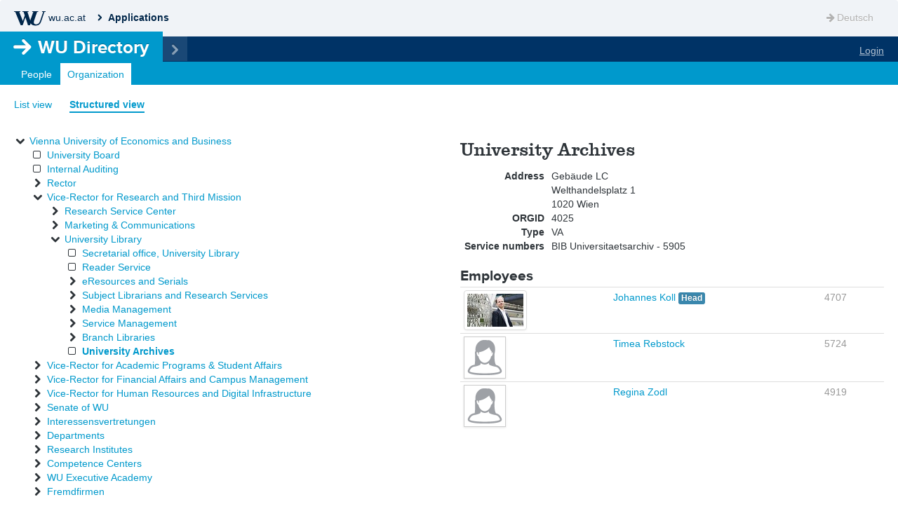

--- FILE ---
content_type: text/html; charset=utf-8
request_url: https://bach.wu.ac.at/d/directory/o/structure/4025/
body_size: 165545
content:
<!DOCTYPE html>


<html lang="en">
<head>
    <meta charset="utf-8">
    <title>WU Directory</title>
    <meta name="viewport" content="width=device-width, initial-scale=1.0">
    
	<!-- (Touch) Icons -->
    <link rel="icon" href="/d/static/favicon.7717b0767e52.ico" />
    <link rel="apple-touch-icon" sizes="180x180" href="/d/static/apple-touch-icon.9d9c15a4212e.png">
    
    <link href="/d/static/bs3k/css/bootstrap-custom.d266a67c6b5f.css" rel="stylesheet">
    <link href="/d/static/bs3k/css/custom-responsive.844e8a9a712e.css" rel="stylesheet">
    <script src="//ajax.googleapis.com/ajax/libs/jquery/1.9.1/jquery.min.js"></script>

    <style type="text/css">
        @media only screen and (max-device-width: 480px) {
          a:link {
            text-decoration: underline;
          }
    }

        div.b3k-page-content div#main-content {
            float:left;
            width: 90%;
            background-color: white;
        }
        div.b3k-page-content div#sidebar {
            float:left;
            width: 10%;
        }

        @media (max-width: 1281px) {
            div.b3k-page-content div#main-content {
                width: 100%;
            }
            div.b3k-page-content div#sidebar {
                display: none !important;
            }

        }
    </style>

    
  
    <!-- b3k/templates/bs3k_base.html -->
    

  <link type='text/css' rel='stylesheet' href="/d/static/directory/css/dir_base.53720e285c8c.css"/>


</head>

<body class="b3k_content">


<div class="b3k_header" role="banner">
    <ul class="breadcrumb" style="">
        <li>
            <a href="http://www.wu.ac.at/">
                <img src="/d/static/bs3k/img/b3k_logo.94743f751f36.png" width="45" height="21" title="Homepage of the Vienna University of Economics and Business" alt="wu">
                <span class='verbose-info'>wu.ac.at</span>
            </a>
        </li>

        <li class="active"><a href="http://bach.wu.ac.at/">Applications</a></li>
        <li class="pull-right langswitcher">
            
            <a href="/d/i18n/set/de/?next=/d/directory/o/structure/4025/"><i class="icon-arrow-right"></i>Deutsch</a>
            
        </li>
    </ul>

    <div class="navbar" role="navigation">

        <h1 class="brand"><a href="/d/directory/"><span class='verbose-info'>WU </span>Directory</a></h1>

        <h2 class="access">More Applications</h2>
        <ul class="nav">
            <li class="dropdown">
                <a href="https://bach.wu.ac.at/z/start" class="dropdown-toggle" data-toggle="dropdown" data-target="#" title="Weitere Applikationen">
                    <span class="b3k_caret"></span>
                    <span class="access">Toggle</span>
                </a>
                <div class="dropdown-menu">
                    


<h3>WU</h3>

<ul>
    
    <li><a href="/d/directory/">Directory</a></li>
    <li><a href="http://bach.wu.ac.at/start/vvz">Courses Directory (VVZ)</a></li>
    <li><a href="https://controlpanel.wu.ac.at">Control Panel</a></li>
    
    <li class="b3k_lastchild"><a href="/d/rr/">Rooms</a></li>
    <li><a href="/d/shorturl/">Short Url Service</a></li>
</ul>

<h3>Students</h3>

<ul>
	<li><a href="http://bach.wu.ac.at/mywu">Student Portal (myWU)</a></li> 
    <li><a href="http://bach.wu.ac.at/start/lpis">Courses and Exam Registration (LPIS)</a></li> 
    <li><a href="http://bach.wu.ac.at/start/vi">Online pre-registration (VI)</a></li> 
    <li><a href="http://bach.wu.ac.at/start/mab">Master/PhD Online Application (MAB)</a></li> 
    <li><a href="http://bach.wu.ac.at/start/sbank">SB-Anerkennung (SBANK)</a></li> 
    <li><a href="http://bach.wu.ac.at/start/istud">Internet Services for Students (ISTUD)</a></li> 
</ul>

<h3>Employees: Research</h3>

<ul>
    <li><a href="https://bach.wu.ac.at/z/dwh/reports/private/ar/">Activity Report (Download)</a></li>
</ul>

<h3>Employees: Teaching</h3>

<ul>
    <li><a href="http://bach.wu.ac.at/start/lvadmin">Teaching Administration (LVADMIN)</a></li> 
    <li><a href="http://bach.wu.ac.at/start/lvadmin">Teaching Announcements (LVADMIN)</a></li>  
    <li><a href="http://bach.wu.ac.at/start/vortragendenportal">Lecturer Portal</a></li>
    <li><a href="http://bach.wu.ac.at/start/institute">Other Institute Applications</a></li>  
</ul>

<h3>Employees: Administration</h3>

<ul>
	<li><a href="https://short.wu.ac.at/sap">SAP-Portal (Absences, Electronic Pay Slip,... )</a></li> 
    <li><a href="http://bach.wu.ac.at/start/urlaub">Absence Information (Leave, ...)</a></li> 
    <li><a href="https://bach.wu.ac.at/z/va/aac/moba/">Mobile Working</a></li> 
    <li><a href="http://bach.wu.ac.at/start/myphone">Phone Configuration</a></li> 
    <li><a href="http://short.wu.ac.at/it-services">Other Online Services</a></li>  
</ul>

                </div>
            </li>
        </ul>

        <div class="pull-right user_info">
            <!--<p>-->
                
                    <a href="/d/accounts/login/?next=/d/directory/o/structure/4025/" id="b3k_header_titlebar_login_namelink">Login</a>
                
            <!--</p>-->
        </div>
    </div><!--navbar-->
</div><!--b3k_header-->


<div class="b3k-page-content clearfix">

    <div id="main-content" role="main">

        <div class="row-fluid">
            <!--Application menu-->
            <ul class="nav nav-tabs main-menu">
                
  
<li >
    <a href="/d/directory/">People</a>
</li>

<li class="active">
    <a href="/d/directory/o/">Organization</a>
</li>







            </ul>
        </div>

        <div class="padding">
            

            <ul class="nav submenu horizontal">
                
  

<li>
  <a href="/d/directory/o/">List view</a>
</li>

<li class="active">
  <a href="/d/directory/o/structure/">Structured view</a>
</li>



                
            </ul>
            
                



            
            <div class="row-fluid">
            
<div class="row-fluid">

  <div class="span6">

    <ul id="treeview-root" class="unstyled">
      
        <li id="tree-node-3628"
            class="tree-node"
            
        >

        
          <i class="toggle-icon icon-chevron-down"
             data-toggle="collapse"
             data-target="ul#treeview-2"></i>
        

        <a href="/d/directory/o/structure/3628/"
           data-toggle="collapse"
           data-target="ul#treeview-2"
        >Vienna University of Economics and Business</a>

        
           <ul id="treeview-2"
               class="collapse in">
        

      
        <li id="tree-node-3912"
            class="tree-node"
            
        >

        
          <i class="icon-check-empty"></i>
        

        <a href="/d/directory/o/structure/3912/"
           data-toggle="collapse"
           data-target="ul#treeview-3"
        >University Board</a>

        
          </li>
          
        

      
        <li id="tree-node-3730"
            class="tree-node"
            
        >

        
          <i class="icon-check-empty"></i>
        

        <a href="/d/directory/o/structure/3730/"
           data-toggle="collapse"
           data-target="ul#treeview-4"
        >Internal Auditing</a>

        
          </li>
          
        

      
        <li id="tree-node-3671"
            class="tree-node"
            
        >

        
          <i class="toggle-icon icon-chevron-right"
             data-toggle="collapse"
             data-target="ul#treeview-5"></i>
        

        <a href="/d/directory/o/structure/3671/"
           data-toggle="collapse"
           data-target="ul#treeview-5"
        >Rector</a>

        
           <ul id="treeview-5"
               class="collapse">
        

      
        <li id="tree-node-3731"
            class="tree-node"
            
        >

        
          <i class="toggle-icon icon-chevron-right"
             data-toggle="collapse"
             data-target="ul#treeview-6"></i>
        

        <a href="/d/directory/o/structure/3731/"
           data-toggle="collapse"
           data-target="ul#treeview-6"
        >Rector#s Office</a>

        
           <ul id="treeview-6"
               class="collapse">
        

      
        <li id="tree-node-3961"
            class="tree-node"
            
        >

        
          <i class="icon-check-empty"></i>
        

        <a href="/d/directory/o/structure/3961/"
           data-toggle="collapse"
           data-target="ul#treeview-7"
        >Senior Faculty Recruitment and Welcome Services</a>

        
          </li>
          
        

      
        <li id="tree-node-3962"
            class="tree-node"
            
        >

        
          <i class="icon-check-empty"></i>
        

        <a href="/d/directory/o/structure/3962/"
           data-toggle="collapse"
           data-target="ul#treeview-8"
        >Strategic Control and Performance Agreements</a>

        
          </li>
          
            </ul></li>
          
        

      
        <li id="tree-node-4032"
            class="tree-node"
            
        >

        
          <i class="icon-check-empty"></i>
        

        <a href="/d/directory/o/structure/4032/"
           data-toggle="collapse"
           data-target="ul#treeview-9"
        >Corporate &amp; Alumni Relations</a>

        
          </li>
          
        

      
        <li id="tree-node-3779"
            class="tree-node"
            
        >

        
          <i class="icon-check-empty"></i>
        

        <a href="/d/directory/o/structure/3779/"
           data-toggle="collapse"
           data-target="ul#treeview-10"
        >Press Relations Officer</a>

        
          </li>
          
            </ul></li>
          
        

      
        <li id="tree-node-4046"
            class="tree-node"
            
        >

        
          <i class="toggle-icon icon-chevron-right"
             data-toggle="collapse"
             data-target="ul#treeview-11"></i>
        

        <a href="/d/directory/o/structure/4046/"
           data-toggle="collapse"
           data-target="ul#treeview-11"
        >Vice-Rector for Research and Third Mission</a>

        
           <ul id="treeview-11"
               class="collapse">
        

      
        <li id="tree-node-3718"
            class="tree-node"
            
        >

        
          <i class="toggle-icon icon-chevron-right"
             data-toggle="collapse"
             data-target="ul#treeview-12"></i>
        

        <a href="/d/directory/o/structure/3718/"
           data-toggle="collapse"
           data-target="ul#treeview-12"
        >Research Service Center</a>

        
           <ul id="treeview-12"
               class="collapse">
        

      
        <li id="tree-node-4125"
            class="tree-node"
            
        >

        
          <i class="icon-check-empty"></i>
        

        <a href="/d/directory/o/structure/4125/"
           data-toggle="collapse"
           data-target="ul#treeview-13"
        >Grant Support and Knowledge Transfer</a>

        
          </li>
          
        

      
        <li id="tree-node-4127"
            class="tree-node"
            
        >

        
          <i class="icon-check-empty"></i>
        

        <a href="/d/directory/o/structure/4127/"
           data-toggle="collapse"
           data-target="ul#treeview-14"
        >Research Evaluation and Documentation</a>

        
          </li>
          
        

      
        <li id="tree-node-4124"
            class="tree-node"
            
        >

        
          <i class="icon-check-empty"></i>
        

        <a href="/d/directory/o/structure/4124/"
           data-toggle="collapse"
           data-target="ul#treeview-15"
        >Internal Funding</a>

        
          </li>
          
        

      
        <li id="tree-node-4126"
            class="tree-node"
            
        >

        
          <i class="icon-check-empty"></i>
        

        <a href="/d/directory/o/structure/4126/"
           data-toggle="collapse"
           data-target="ul#treeview-16"
        >Project Consultation</a>

        
          </li>
          
            </ul></li>
          
        

      
        <li id="tree-node-3244"
            class="tree-node"
            
        >

        
          <i class="toggle-icon icon-chevron-right"
             data-toggle="collapse"
             data-target="ul#treeview-17"></i>
        

        <a href="/d/directory/o/structure/3244/"
           data-toggle="collapse"
           data-target="ul#treeview-17"
        >Marketing &amp; Communications</a>

        
           <ul id="treeview-17"
               class="collapse">
        

      
        <li id="tree-node-3581"
            class="tree-node"
            
        >

        
          <i class="icon-check-empty"></i>
        

        <a href="/d/directory/o/structure/3581/"
           data-toggle="collapse"
           data-target="ul#treeview-18"
        >Secretarial office, Marketing &amp; Communications</a>

        
          </li>
          
        

      
        <li id="tree-node-3902"
            class="tree-node"
            
        >

        
          <i class="icon-check-empty"></i>
        

        <a href="/d/directory/o/structure/3902/"
           data-toggle="collapse"
           data-target="ul#treeview-19"
        >Communications Division</a>

        
          </li>
          
        

      
        <li id="tree-node-3904"
            class="tree-node"
            
        >

        
          <i class="icon-check-empty"></i>
        

        <a href="/d/directory/o/structure/3904/"
           data-toggle="collapse"
           data-target="ul#treeview-20"
        >Events Division</a>

        
          </li>
          
        

      
        <li id="tree-node-4023"
            class="tree-node"
            
        >

        
          <i class="icon-check-empty"></i>
        

        <a href="/d/directory/o/structure/4023/"
           data-toggle="collapse"
           data-target="ul#treeview-21"
        >WU Shop</a>

        
          </li>
          
            </ul></li>
          
        

      
        <li id="tree-node-3343"
            class="tree-node"
            
        >

        
          <i class="toggle-icon icon-chevron-right"
             data-toggle="collapse"
             data-target="ul#treeview-22"></i>
        

        <a href="/d/directory/o/structure/3343/"
           data-toggle="collapse"
           data-target="ul#treeview-22"
        >University Library</a>

        
           <ul id="treeview-22"
               class="collapse">
        

      
        <li id="tree-node-3517"
            class="tree-node"
            
        >

        
          <i class="icon-check-empty"></i>
        

        <a href="/d/directory/o/structure/3517/"
           data-toggle="collapse"
           data-target="ul#treeview-23"
        >Secretarial office, University Library</a>

        
          </li>
          
        

      
        <li id="tree-node-3984"
            class="tree-node"
            
        >

        
          <i class="icon-check-empty"></i>
        

        <a href="/d/directory/o/structure/3984/"
           data-toggle="collapse"
           data-target="ul#treeview-24"
        >Reader Service</a>

        
          </li>
          
        

      
        <li id="tree-node-3934"
            class="tree-node"
            
        >

        
          <i class="toggle-icon icon-chevron-right"
             data-toggle="collapse"
             data-target="ul#treeview-25"></i>
        

        <a href="/d/directory/o/structure/3934/"
           data-toggle="collapse"
           data-target="ul#treeview-25"
        >eResources and Serials</a>

        
           <ul id="treeview-25"
               class="collapse">
        

      
        <li id="tree-node-3959"
            class="tree-node"
            
        >

        
          <i class="icon-check-empty"></i>
        

        <a href="/d/directory/o/structure/3959/"
           data-toggle="collapse"
           data-target="ul#treeview-26"
        >eResources Management</a>

        
          </li>
          
        

      
        <li id="tree-node-3520"
            class="tree-node"
            
        >

        
          <i class="icon-check-empty"></i>
        

        <a href="/d/directory/o/structure/3520/"
           data-toggle="collapse"
           data-target="ul#treeview-27"
        >Serials Management</a>

        
          </li>
          
            </ul></li>
          
        

      
        <li id="tree-node-3558"
            class="tree-node"
            
        >

        
          <i class="toggle-icon icon-chevron-right"
             data-toggle="collapse"
             data-target="ul#treeview-28"></i>
        

        <a href="/d/directory/o/structure/3558/"
           data-toggle="collapse"
           data-target="ul#treeview-28"
        >Subject Librarians and Research Services</a>

        
           <ul id="treeview-28"
               class="collapse">
        

      
        <li id="tree-node-3965"
            class="tree-node"
            
        >

        
          <i class="icon-check-empty"></i>
        

        <a href="/d/directory/o/structure/3965/"
           data-toggle="collapse"
           data-target="ul#treeview-29"
        >Electronic Publishing and Open Access</a>

        
          </li>
          
            </ul></li>
          
        

      
        <li id="tree-node-3518"
            class="tree-node"
            
        >

        
          <i class="toggle-icon icon-chevron-right"
             data-toggle="collapse"
             data-target="ul#treeview-30"></i>
        

        <a href="/d/directory/o/structure/3518/"
           data-toggle="collapse"
           data-target="ul#treeview-30"
        >Media Management</a>

        
           <ul id="treeview-30"
               class="collapse">
        

      
        <li id="tree-node-3519"
            class="tree-node"
            
        >

        
          <i class="icon-check-empty"></i>
        

        <a href="/d/directory/o/structure/3519/"
           data-toggle="collapse"
           data-target="ul#treeview-31"
        >Acquisitions Coordination</a>

        
          </li>
          
            </ul></li>
          
        

      
        <li id="tree-node-3555"
            class="tree-node"
            
        >

        
          <i class="toggle-icon icon-chevron-right"
             data-toggle="collapse"
             data-target="ul#treeview-32"></i>
        

        <a href="/d/directory/o/structure/3555/"
           data-toggle="collapse"
           data-target="ul#treeview-32"
        >Service Management</a>

        
           <ul id="treeview-32"
               class="collapse">
        

      
        <li id="tree-node-3980"
            class="tree-node"
            
        >

        
          <i class="icon-check-empty"></i>
        

        <a href="/d/directory/o/structure/3980/"
           data-toggle="collapse"
           data-target="ul#treeview-33"
        >Information Literacy</a>

        
          </li>
          
        

      
        <li id="tree-node-3627"
            class="tree-node"
            
        >

        
          <i class="icon-check-empty"></i>
        

        <a href="/d/directory/o/structure/3627/"
           data-toggle="collapse"
           data-target="ul#treeview-34"
        >Inter-Library Loans / Document Delivery</a>

        
          </li>
          
        

      
        <li id="tree-node-3540"
            class="tree-node"
            
        >

        
          <i class="icon-check-empty"></i>
        

        <a href="/d/directory/o/structure/3540/"
           data-toggle="collapse"
           data-target="ul#treeview-35"
        >IT/Library System</a>

        
          </li>
          
            </ul></li>
          
        

      
        <li id="tree-node-4016"
            class="tree-node"
            
        >

        
          <i class="toggle-icon icon-chevron-right"
             data-toggle="collapse"
             data-target="ul#treeview-36"></i>
        

        <a href="/d/directory/o/structure/4016/"
           data-toggle="collapse"
           data-target="ul#treeview-36"
        >Branch Libraries</a>

        
           <ul id="treeview-36"
               class="collapse">
        

      
        <li id="tree-node-4101"
            class="tree-node"
            
        >

        
          <i class="icon-check-empty"></i>
        

        <a href="/d/directory/o/structure/4101/"
           data-toggle="collapse"
           data-target="ul#treeview-37"
        >unit law</a>

        
          </li>
          
        

      
        <li id="tree-node-3981"
            class="tree-node"
            
        >

        
          <i class="icon-check-empty"></i>
        

        <a href="/d/directory/o/structure/3981/"
           data-toggle="collapse"
           data-target="ul#treeview-38"
        >library for law operations</a>

        
          </li>
          
        

      
        <li id="tree-node-3982"
            class="tree-node"
            
        >

        
          <i class="icon-check-empty"></i>
        

        <a href="/d/directory/o/structure/3982/"
           data-toggle="collapse"
           data-target="ul#treeview-39"
        >unit social sciences</a>

        
          </li>
          
            </ul></li>
          
        

      
        <li id="tree-node-4025"
            class="tree-node active"
            
        >

        
          <i class="icon-check-empty"></i>
        

        <a href="/d/directory/o/structure/4025/"
           data-toggle="collapse"
           data-target="ul#treeview-40"
        >University Archives</a>

        
          </li>
          
            </ul></li>
          
            </ul></li>
          
        

      
        <li id="tree-node-3612"
            class="tree-node"
            
        >

        
          <i class="toggle-icon icon-chevron-right"
             data-toggle="collapse"
             data-target="ul#treeview-41"></i>
        

        <a href="/d/directory/o/structure/3612/"
           data-toggle="collapse"
           data-target="ul#treeview-41"
        >Vice-Rector for Academic Programs &amp; Student Affairs</a>

        
           <ul id="treeview-41"
               class="collapse">
        

      
        <li id="tree-node-3916"
            class="tree-node"
            
        >

        
          <i class="icon-check-empty"></i>
        

        <a href="/d/directory/o/structure/3916/"
           data-toggle="collapse"
           data-target="ul#treeview-42"
        >Accreditations</a>

        
          </li>
          
        

      
        <li id="tree-node-3515"
            class="tree-node"
            
        >

        
          <i class="toggle-icon icon-chevron-right"
             data-toggle="collapse"
             data-target="ul#treeview-43"></i>
        

        <a href="/d/directory/o/structure/3515/"
           data-toggle="collapse"
           data-target="ul#treeview-43"
        >International Office</a>

        
           <ul id="treeview-43"
               class="collapse">
        

      
        <li id="tree-node-3589"
            class="tree-node"
            
        >

        
          <i class="icon-check-empty"></i>
        

        <a href="/d/directory/o/structure/3589/"
           data-toggle="collapse"
           data-target="ul#treeview-44"
        >General Consultation and Communication</a>

        
          </li>
          
        

      
        <li id="tree-node-4109"
            class="tree-node"
            
        >

        
          <i class="icon-check-empty"></i>
        

        <a href="/d/directory/o/structure/4109/"
           data-toggle="collapse"
           data-target="ul#treeview-45"
        >ENGAGE.EU Coordination</a>

        
          </li>
          
        

      
        <li id="tree-node-3719"
            class="tree-node"
            
        >

        
          <i class="icon-check-empty"></i>
        

        <a href="/d/directory/o/structure/3719/"
           data-toggle="collapse"
           data-target="ul#treeview-46"
        >Incoming Exchange</a>

        
          </li>
          
        

      
        <li id="tree-node-3895"
            class="tree-node"
            
        >

        
          <i class="icon-check-empty"></i>
        

        <a href="/d/directory/o/structure/3895/"
           data-toggle="collapse"
           data-target="ul#treeview-47"
        >International Short Programs</a>

        
          </li>
          
        

      
        <li id="tree-node-3720"
            class="tree-node"
            
        >

        
          <i class="toggle-icon icon-chevron-right"
             data-toggle="collapse"
             data-target="ul#treeview-48"></i>
        

        <a href="/d/directory/o/structure/3720/"
           data-toggle="collapse"
           data-target="ul#treeview-48"
        >Outgoing Exchange and Partnerships</a>

        
           <ul id="treeview-48"
               class="collapse">
        

      
        <li id="tree-node-3590"
            class="tree-node"
            
        >

        
          <i class="icon-check-empty"></i>
        

        <a href="/d/directory/o/structure/3590/"
           data-toggle="collapse"
           data-target="ul#treeview-49"
        >Bachelor Exchange Programs</a>

        
          </li>
          
        

      
        <li id="tree-node-3592"
            class="tree-node"
            
        >

        
          <i class="icon-check-empty"></i>
        

        <a href="/d/directory/o/structure/3592/"
           data-toggle="collapse"
           data-target="ul#treeview-50"
        >Master Exchange Programs</a>

        
          </li>
          
            </ul></li>
          
        

      
        <li id="tree-node-3737"
            class="tree-node"
            
        >

        
          <i class="icon-check-empty"></i>
        

        <a href="/d/directory/o/structure/3737/"
           data-toggle="collapse"
           data-target="ul#treeview-51"
        >Program Management Erasmus+, Grants and Staff Mobility</a>

        
          </li>
          
        

      
        <li id="tree-node-3360"
            class="tree-node"
            
        >

        
          <i class="icon-check-empty"></i>
        

        <a href="/d/directory/o/structure/3360/"
           data-toggle="collapse"
           data-target="ul#treeview-52"
        >International Office (LV)</a>

        
          </li>
          
            </ul></li>
          
        

      
        <li id="tree-node-3917"
            class="tree-node"
            
        >

        
          <i class="toggle-icon icon-chevron-right"
             data-toggle="collapse"
             data-target="ul#treeview-53"></i>
        

        <a href="/d/directory/o/structure/3917/"
           data-toggle="collapse"
           data-target="ul#treeview-53"
        >Program Management and Teaching &amp; Learning Support</a>

        
           <ul id="treeview-53"
               class="collapse">
        

      
        <li id="tree-node-3976"
            class="tree-node"
            
        >

        
          <i class="icon-check-empty"></i>
        

        <a href="/d/directory/o/structure/3976/"
           data-toggle="collapse"
           data-target="ul#treeview-54"
        >Strategic Projects &amp; Program Management</a>

        
          </li>
          
        

      
        <li id="tree-node-3977"
            class="tree-node"
            
        >

        
          <i class="icon-check-empty"></i>
        

        <a href="/d/directory/o/structure/3977/"
           data-toggle="collapse"
           data-target="ul#treeview-55"
        >Teaching Coordination</a>

        
          </li>
          
        

      
        <li id="tree-node-4056"
            class="tree-node"
            
        >

        
          <i class="icon-check-empty"></i>
        

        <a href="/d/directory/o/structure/4056/"
           data-toggle="collapse"
           data-target="ul#treeview-56"
        >Lehr- und Lernentwicklung</a>

        
          </li>
          
        

      
        <li id="tree-node-3725"
            class="tree-node"
            
        >

        
          <i class="icon-check-empty"></i>
        

        <a href="/d/directory/o/structure/3725/"
           data-toggle="collapse"
           data-target="ul#treeview-57"
        >Evaluation and Quality Management</a>

        
          </li>
          
        

      
        <li id="tree-node-3919"
            class="tree-node"
            
        >

        
          <i class="icon-check-empty"></i>
        

        <a href="/d/directory/o/structure/3919/"
           data-toggle="collapse"
           data-target="ul#treeview-58"
        >Academic Controlling</a>

        
          </li>
          
        

      
        <li id="tree-node-3920"
            class="tree-node"
            
        >

        
          <i class="icon-check-empty"></i>
        

        <a href="/d/directory/o/structure/3920/"
           data-toggle="collapse"
           data-target="ul#treeview-59"
        >Digital Teaching Services</a>

        
          </li>
          
            </ul></li>
          
        

      
        <li id="tree-node-4110"
            class="tree-node"
            
        >

        
          <i class="icon-check-empty"></i>
        

        <a href="/d/directory/o/structure/4110/"
           data-toggle="collapse"
           data-target="ul#treeview-60"
        >International Students Welcome &amp; Support</a>

        
          </li>
          
        

      
        <li id="tree-node-3598"
            class="tree-node"
            
        >

        
          <i class="toggle-icon icon-chevron-right"
             data-toggle="collapse"
             data-target="ul#treeview-61"></i>
        

        <a href="/d/directory/o/structure/3598/"
           data-toggle="collapse"
           data-target="ul#treeview-61"
        >Study Regulations &amp; Credit Transfer</a>

        
           <ul id="treeview-61"
               class="collapse">
        

      
        <li id="tree-node-3781"
            class="tree-node"
            
        >

        
          <i class="icon-check-empty"></i>
        

        <a href="/d/directory/o/structure/3781/"
           data-toggle="collapse"
           data-target="ul#treeview-62"
        >Study Regulations</a>

        
          </li>
          
        

      
        <li id="tree-node-3527"
            class="tree-node"
            
        >

        
          <i class="icon-check-empty"></i>
        

        <a href="/d/directory/o/structure/3527/"
           data-toggle="collapse"
           data-target="ul#treeview-63"
        >Credit Transfer</a>

        
          </li>
          
            </ul></li>
          
        

      
        <li id="tree-node-3918"
            class="tree-node"
            
        >

        
          <i class="toggle-icon icon-chevron-right"
             data-toggle="collapse"
             data-target="ul#treeview-64"></i>
        

        <a href="/d/directory/o/structure/3918/"
           data-toggle="collapse"
           data-target="ul#treeview-64"
        >Study Recruiting and Admission</a>

        
           <ul id="treeview-64"
               class="collapse">
        

      
        <li id="tree-node-3602"
            class="tree-node"
            
        >

        
          <i class="toggle-icon icon-chevron-right"
             data-toggle="collapse"
             data-target="ul#treeview-65"></i>
        

        <a href="/d/directory/o/structure/3602/"
           data-toggle="collapse"
           data-target="ul#treeview-65"
        >Study Information</a>

        
           <ul id="treeview-65"
               class="collapse">
        

      
        <li id="tree-node-3998"
            class="tree-node"
            
        >

        
          <i class="icon-check-empty"></i>
        

        <a href="/d/directory/o/structure/3998/"
           data-toggle="collapse"
           data-target="ul#treeview-66"
        >Information Desk, Study Service Center</a>

        
          </li>
          
            </ul></li>
          
        

      
        <li id="tree-node-3722"
            class="tree-node"
            
        >

        
          <i class="toggle-icon icon-chevron-right"
             data-toggle="collapse"
             data-target="ul#treeview-67"></i>
        

        <a href="/d/directory/o/structure/3722/"
           data-toggle="collapse"
           data-target="ul#treeview-67"
        >Admissions</a>

        
           <ul id="treeview-67"
               class="collapse">
        

      
        <li id="tree-node-3775"
            class="tree-node"
            
        >

        
          <i class="icon-check-empty"></i>
        

        <a href="/d/directory/o/structure/3775/"
           data-toggle="collapse"
           data-target="ul#treeview-68"
        >EDV-Referat</a>

        
          </li>
          
            </ul></li>
          
            </ul></li>
          
        

      
        <li id="tree-node-4038"
            class="tree-node"
            
        >

        
          <i class="toggle-icon icon-chevron-right"
             data-toggle="collapse"
             data-target="ul#treeview-69"></i>
        

        <a href="/d/directory/o/structure/4038/"
           data-toggle="collapse"
           data-target="ul#treeview-69"
        >Student Support</a>

        
           <ul id="treeview-69"
               class="collapse">
        

      
        <li id="tree-node-3441"
            class="tree-node"
            
        >

        
          <i class="toggle-icon icon-chevron-right"
             data-toggle="collapse"
             data-target="ul#treeview-70"></i>
        

        <a href="/d/directory/o/structure/3441/"
           data-toggle="collapse"
           data-target="ul#treeview-70"
        >Examinations Office</a>

        
           <ul id="treeview-70"
               class="collapse">
        

      
        <li id="tree-node-3522"
            class="tree-node"
            
        >

        
          <i class="icon-check-empty"></i>
        

        <a href="/d/directory/o/structure/3522/"
           data-toggle="collapse"
           data-target="ul#treeview-71"
        >Doctoral Office</a>

        
          </li>
          
            </ul></li>
          
        

      
        <li id="tree-node-4039"
            class="tree-node"
            
        >

        
          <i class="toggle-icon icon-chevron-right"
             data-toggle="collapse"
             data-target="ul#treeview-72"></i>
        

        <a href="/d/directory/o/structure/4039/"
           data-toggle="collapse"
           data-target="ul#treeview-72"
        >Student Engagement &amp; Counselling</a>

        
           <ul id="treeview-72"
               class="collapse">
        

      
        <li id="tree-node-4045"
            class="tree-node"
            
        >

        
          <i class="icon-check-empty"></i>
        

        <a href="/d/directory/o/structure/4045/"
           data-toggle="collapse"
           data-target="ul#treeview-73"
        >Volunteering@WU</a>

        
          </li>
          
        

      
        <li id="tree-node-4003"
            class="tree-node"
            
        >

        
          <i class="icon-check-empty"></i>
        

        <a href="/d/directory/o/structure/4003/"
           data-toggle="collapse"
           data-target="ul#treeview-74"
        >Ombuds Office for Students</a>

        
          </li>
          
            </ul></li>
          
            </ul></li>
          
            </ul></li>
          
        

      
        <li id="tree-node-3610"
            class="tree-node"
            
        >

        
          <i class="toggle-icon icon-chevron-right"
             data-toggle="collapse"
             data-target="ul#treeview-75"></i>
        

        <a href="/d/directory/o/structure/3610/"
           data-toggle="collapse"
           data-target="ul#treeview-75"
        >Vice-Rector for Financial Affairs and Campus Management</a>

        
           <ul id="treeview-75"
               class="collapse">
        

      
        <li id="tree-node-4099"
            class="tree-node"
            
        >

        
          <i class="icon-check-empty"></i>
        

        <a href="/d/directory/o/structure/4099/"
           data-toggle="collapse"
           data-target="ul#treeview-76"
        >Endowments</a>

        
          </li>
          
        

      
        <li id="tree-node-3726"
            class="tree-node"
            
        >

        
          <i class="toggle-icon icon-chevron-right"
             data-toggle="collapse"
             data-target="ul#treeview-77"></i>
        

        <a href="/d/directory/o/structure/3726/"
           data-toggle="collapse"
           data-target="ul#treeview-77"
        >Campus Management</a>

        
           <ul id="treeview-77"
               class="collapse">
        

      
        <li id="tree-node-3759"
            class="tree-node"
            
        >

        
          <i class="icon-check-empty"></i>
        

        <a href="/d/directory/o/structure/3759/"
           data-toggle="collapse"
           data-target="ul#treeview-78"
        >Office, Campus Management</a>

        
          </li>
          
        

      
        <li id="tree-node-3841"
            class="tree-node"
            
        >

        
          <i class="icon-check-empty"></i>
        

        <a href="/d/directory/o/structure/3841/"
           data-toggle="collapse"
           data-target="ul#treeview-79"
        >Event Management</a>

        
          </li>
          
        

      
        <li id="tree-node-3762"
            class="tree-node"
            
        >

        
          <i class="icon-check-empty"></i>
        

        <a href="/d/directory/o/structure/3762/"
           data-toggle="collapse"
           data-target="ul#treeview-80"
        >Procurement Management</a>

        
          </li>
          
        

      
        <li id="tree-node-3760"
            class="tree-node"
            
        >

        
          <i class="toggle-icon icon-chevron-right"
             data-toggle="collapse"
             data-target="ul#treeview-81"></i>
        

        <a href="/d/directory/o/structure/3760/"
           data-toggle="collapse"
           data-target="ul#treeview-81"
        >Facility Management</a>

        
           <ul id="treeview-81"
               class="collapse">
        

      
        <li id="tree-node-3840"
            class="tree-node"
            
        >

        
          <i class="icon-check-empty"></i>
        

        <a href="/d/directory/o/structure/3840/"
           data-toggle="collapse"
           data-target="ul#treeview-82"
        >Techn. Dienste Facility Management</a>

        
          </li>
          
        

      
        <li id="tree-node-3843"
            class="tree-node"
            
        >

        
          <i class="icon-check-empty"></i>
        

        <a href="/d/directory/o/structure/3843/"
           data-toggle="collapse"
           data-target="ul#treeview-83"
        >Objektbetreuung</a>

        
          </li>
          
        

      
        <li id="tree-node-3839"
            class="tree-node"
            
        >

        
          <i class="icon-check-empty"></i>
        

        <a href="/d/directory/o/structure/3839/"
           data-toggle="collapse"
           data-target="ul#treeview-84"
        >Back Office</a>

        
          </li>
          
        

      
        <li id="tree-node-3766"
            class="tree-node"
            
        >

        
          <i class="icon-check-empty"></i>
        

        <a href="/d/directory/o/structure/3766/"
           data-toggle="collapse"
           data-target="ul#treeview-85"
        >Mail Services</a>

        
          </li>
          
            </ul></li>
          
        

      
        <li id="tree-node-3899"
            class="tree-node"
            
        >

        
          <i class="toggle-icon icon-chevron-right"
             data-toggle="collapse"
             data-target="ul#treeview-86"></i>
        

        <a href="/d/directory/o/structure/3899/"
           data-toggle="collapse"
           data-target="ul#treeview-86"
        >Security Management</a>

        
           <ul id="treeview-86"
               class="collapse">
        

      
        <li id="tree-node-4078"
            class="tree-node"
            
        >

        
          <i class="icon-check-empty"></i>
        

        <a href="/d/directory/o/structure/4078/"
           data-toggle="collapse"
           data-target="ul#treeview-87"
        >Security Management</a>

        
          </li>
          
        

      
        <li id="tree-node-4084"
            class="tree-node"
            
        >

        
          <i class="icon-check-empty"></i>
        

        <a href="/d/directory/o/structure/4084/"
           data-toggle="collapse"
           data-target="ul#treeview-88"
        >Access Management</a>

        
          </li>
          
        

      
        <li id="tree-node-3764"
            class="tree-node"
            
        >

        
          <i class="icon-check-empty"></i>
        

        <a href="/d/directory/o/structure/3764/"
           data-toggle="collapse"
           data-target="ul#treeview-89"
        >Employee health and safety</a>

        
          </li>
          
        

      
        <li id="tree-node-4001"
            class="tree-node"
            
        >

        
          <i class="icon-check-empty"></i>
        

        <a href="/d/directory/o/structure/4001/"
           data-toggle="collapse"
           data-target="ul#treeview-90"
        >LC Information Desk</a>

        
          </li>
          
        

      
        <li id="tree-node-4085"
            class="tree-node"
            
        >

        
          <i class="icon-check-empty"></i>
        

        <a href="/d/directory/o/structure/4085/"
           data-toggle="collapse"
           data-target="ul#treeview-91"
        >Security Center</a>

        
          </li>
          
            </ul></li>
          
            </ul></li>
          
        

      
        <li id="tree-node-4040"
            class="tree-node"
            
        >

        
          <i class="toggle-icon icon-chevron-right"
             data-toggle="collapse"
             data-target="ul#treeview-92"></i>
        

        <a href="/d/directory/o/structure/4040/"
           data-toggle="collapse"
           data-target="ul#treeview-92"
        >Financial Management</a>

        
           <ul id="treeview-92"
               class="collapse">
        

      
        <li id="tree-node-3728"
            class="tree-node"
            
        >

        
          <i class="icon-check-empty"></i>
        

        <a href="/d/directory/o/structure/3728/"
           data-toggle="collapse"
           data-target="ul#treeview-93"
        >Financial Control</a>

        
          </li>
          
        

      
        <li id="tree-node-3562"
            class="tree-node"
            
        >

        
          <i class="icon-check-empty"></i>
        

        <a href="/d/directory/o/structure/3562/"
           data-toggle="collapse"
           data-target="ul#treeview-94"
        >Financial Accounting</a>

        
          </li>
          
            </ul></li>
          
        

      
        <li id="tree-node-3727"
            class="tree-node"
            
        >

        
          <i class="toggle-icon icon-chevron-right"
             data-toggle="collapse"
             data-target="ul#treeview-95"></i>
        

        <a href="/d/directory/o/structure/3727/"
           data-toggle="collapse"
           data-target="ul#treeview-95"
        >Payroll Office &amp; Risk Management</a>

        
           <ul id="treeview-95"
               class="collapse">
        

      
        <li id="tree-node-3770"
            class="tree-node"
            
        >

        
          <i class="icon-check-empty"></i>
        

        <a href="/d/directory/o/structure/3770/"
           data-toggle="collapse"
           data-target="ul#treeview-96"
        >Payroll Office for Teaching Staff &amp; Social Insurance</a>

        
          </li>
          
        

      
        <li id="tree-node-3567"
            class="tree-node"
            
        >

        
          <i class="icon-check-empty"></i>
        

        <a href="/d/directory/o/structure/3567/"
           data-toggle="collapse"
           data-target="ul#treeview-97"
        >Payroll Office</a>

        
          </li>
          
        

      
        <li id="tree-node-3838"
            class="tree-node"
            
        >

        
          <i class="icon-check-empty"></i>
        

        <a href="/d/directory/o/structure/3838/"
           data-toggle="collapse"
           data-target="ul#treeview-98"
        >Risk Management &amp; Internal Control</a>

        
          </li>
          
            </ul></li>
          
        

      
        <li id="tree-node-3361"
            class="tree-node"
            
        >

        
          <i class="icon-check-empty"></i>
        

        <a href="/d/directory/o/structure/3361/"
           data-toggle="collapse"
           data-target="ul#treeview-99"
        >ZBP Career Center (affiliated organization)</a>

        
          </li>
          
            </ul></li>
          
        

      
        <li id="tree-node-3960"
            class="tree-node"
            
        >

        
          <i class="toggle-icon icon-chevron-right"
             data-toggle="collapse"
             data-target="ul#treeview-100"></i>
        

        <a href="/d/directory/o/structure/3960/"
           data-toggle="collapse"
           data-target="ul#treeview-100"
        >Vice-Rector for Human Resources and Digital Infrastructure</a>

        
           <ul id="treeview-100"
               class="collapse">
        

      
        <li id="tree-node-4069"
            class="tree-node"
            
        >

        
          <i class="icon-check-empty"></i>
        

        <a href="/d/directory/o/structure/4069/"
           data-toggle="collapse"
           data-target="ul#treeview-101"
        >Innovation Office</a>

        
          </li>
          
        

      
        <li id="tree-node-3480"
            class="tree-node"
            
        >

        
          <i class="toggle-icon icon-chevron-right"
             data-toggle="collapse"
             data-target="ul#treeview-102"></i>
        

        <a href="/d/directory/o/structure/3480/"
           data-toggle="collapse"
           data-target="ul#treeview-102"
        >IT-Services</a>

        
           <ul id="treeview-102"
               class="collapse">
        

      
        <li id="tree-node-4049"
            class="tree-node"
            
        >

        
          <i class="icon-check-empty"></i>
        

        <a href="/d/directory/o/structure/4049/"
           data-toggle="collapse"
           data-target="ul#treeview-103"
        >Chief Information Security Officer (CISO)</a>

        
          </li>
          
        

      
        <li id="tree-node-3513"
            class="tree-node"
            
        >

        
          <i class="icon-check-empty"></i>
        

        <a href="/d/directory/o/structure/3513/"
           data-toggle="collapse"
           data-target="ul#treeview-104"
        >CIO Office</a>

        
          </li>
          
        

      
        <li id="tree-node-3944"
            class="tree-node"
            
        >

        
          <i class="icon-check-empty"></i>
        

        <a href="/d/directory/o/structure/3944/"
           data-toggle="collapse"
           data-target="ul#treeview-105"
        >Project Management</a>

        
          </li>
          
        

      
        <li id="tree-node-3975"
            class="tree-node"
            
        >

        
          <i class="icon-check-empty"></i>
        

        <a href="/d/directory/o/structure/3975/"
           data-toggle="collapse"
           data-target="ul#treeview-106"
        >Support Center</a>

        
          </li>
          
        

      
        <li id="tree-node-3509"
            class="tree-node"
            
        >

        
          <i class="icon-check-empty"></i>
        

        <a href="/d/directory/o/structure/3509/"
           data-toggle="collapse"
           data-target="ul#treeview-107"
        >Core Services</a>

        
          </li>
          
        

      
        <li id="tree-node-3510"
            class="tree-node"
            
        >

        
          <i class="icon-check-empty"></i>
        

        <a href="/d/directory/o/structure/3510/"
           data-toggle="collapse"
           data-target="ul#treeview-108"
        >Software Development</a>

        
          </li>
          
        

      
        <li id="tree-node-3511"
            class="tree-node"
            
        >

        
          <i class="icon-check-empty"></i>
        

        <a href="/d/directory/o/structure/3511/"
           data-toggle="collapse"
           data-target="ul#treeview-109"
        >Service &amp; Solution Design</a>

        
          </li>
          
            </ul></li>
          
        

      
        <li id="tree-node-3823"
            class="tree-node"
            
        >

        
          <i class="toggle-icon icon-chevron-right"
             data-toggle="collapse"
             data-target="ul#treeview-110"></i>
        

        <a href="/d/directory/o/structure/3823/"
           data-toggle="collapse"
           data-target="ul#treeview-110"
        >Organizational and Talent Development</a>

        
           <ul id="treeview-110"
               class="collapse">
        

      
        <li id="tree-node-4104"
            class="tree-node"
            
        >

        
          <i class="icon-check-empty"></i>
        

        <a href="/d/directory/o/structure/4104/"
           data-toggle="collapse"
           data-target="ul#treeview-111"
        >Organizational Development</a>

        
          </li>
          
        

      
        <li id="tree-node-4044"
            class="tree-node"
            
        >

        
          <i class="icon-check-empty"></i>
        

        <a href="/d/directory/o/structure/4044/"
           data-toggle="collapse"
           data-target="ul#treeview-112"
        >Personnel Development</a>

        
          </li>
          
        

      
        <li id="tree-node-4105"
            class="tree-node"
            
        >

        
          <i class="icon-check-empty"></i>
        

        <a href="/d/directory/o/structure/4105/"
           data-toggle="collapse"
           data-target="ul#treeview-113"
        >Strategic Personnel Planning</a>

        
          </li>
          
            </ul></li>
          
        

      
        <li id="tree-node-3340"
            class="tree-node"
            
        >

        
          <i class="toggle-icon icon-chevron-right"
             data-toggle="collapse"
             data-target="ul#treeview-114"></i>
        

        <a href="/d/directory/o/structure/3340/"
           data-toggle="collapse"
           data-target="ul#treeview-114"
        >Personnel Office</a>

        
           <ul id="treeview-114"
               class="collapse">
        

      
        <li id="tree-node-4120"
            class="tree-node"
            
        >

        
          <i class="icon-check-empty"></i>
        

        <a href="/d/directory/o/structure/4120/"
           data-toggle="collapse"
           data-target="ul#treeview-115"
        >HR Services &amp; Operations</a>

        
          </li>
          
        

      
        <li id="tree-node-4121"
            class="tree-node"
            
        >

        
          <i class="icon-check-empty"></i>
        

        <a href="/d/directory/o/structure/4121/"
           data-toggle="collapse"
           data-target="ul#treeview-116"
        >Recruiting &amp; People Culture</a>

        
          </li>
          
        

      
        <li id="tree-node-4122"
            class="tree-node"
            
        >

        
          <i class="icon-check-empty"></i>
        

        <a href="/d/directory/o/structure/4122/"
           data-toggle="collapse"
           data-target="ul#treeview-117"
        >Reporting &amp; Digital HR</a>

        
          </li>
          
            </ul></li>
          
        

      
        <li id="tree-node-3356"
            class="tree-node"
            
        >

        
          <i class="icon-check-empty"></i>
        

        <a href="/d/directory/o/structure/3356/"
           data-toggle="collapse"
           data-target="ul#treeview-118"
        >Legal Affairs Office</a>

        
          </li>
          
            </ul></li>
          
        

      
        <li id="tree-node-4083"
            class="tree-node"
            
        >

        
          <i class="toggle-icon icon-chevron-right"
             data-toggle="collapse"
             data-target="ul#treeview-119"></i>
        

        <a href="/d/directory/o/structure/4083/"
           data-toggle="collapse"
           data-target="ul#treeview-119"
        >Senate of WU</a>

        
           <ul id="treeview-119"
               class="collapse">
        

      
        <li id="tree-node-3464"
            class="tree-node"
            
        >

        
          <i class="icon-check-empty"></i>
        

        <a href="/d/directory/o/structure/3464/"
           data-toggle="collapse"
           data-target="ul#treeview-120"
        >Senate Office</a>

        
          </li>
          
            </ul></li>
          
        

      
        <li id="tree-node-3777"
            class="tree-node"
            
        >

        
          <i class="toggle-icon icon-chevron-right"
             data-toggle="collapse"
             data-target="ul#treeview-121"></i>
        

        <a href="/d/directory/o/structure/3777/"
           data-toggle="collapse"
           data-target="ul#treeview-121"
        >Interessensvertretungen</a>

        
           <ul id="treeview-121"
               class="collapse">
        

      
        <li id="tree-node-3790"
            class="tree-node"
            
        >

        
          <i class="icon-check-empty"></i>
        

        <a href="/d/directory/o/structure/3790/"
           data-toggle="collapse"
           data-target="ul#treeview-122"
        >Administrative Staff Council</a>

        
          </li>
          
        

      
        <li id="tree-node-3791"
            class="tree-node"
            
        >

        
          <i class="icon-check-empty"></i>
        

        <a href="/d/directory/o/structure/3791/"
           data-toggle="collapse"
           data-target="ul#treeview-123"
        >Academic Staff Council</a>

        
          </li>
          
        

      
        <li id="tree-node-4028"
            class="tree-node"
            
        >

        
          <i class="icon-check-empty"></i>
        

        <a href="/d/directory/o/structure/4028/"
           data-toggle="collapse"
           data-target="ul#treeview-124"
        >Arbitration Board</a>

        
          </li>
          
        

      
        <li id="tree-node-3778"
            class="tree-node"
            
        >

        
          <i class="toggle-icon icon-chevron-right"
             data-toggle="collapse"
             data-target="ul#treeview-125"></i>
        

        <a href="/d/directory/o/structure/3778/"
           data-toggle="collapse"
           data-target="ul#treeview-125"
        >Austrian Students&#39; Union at WU</a>

        
           <ul id="treeview-125"
               class="collapse">
        

      
        <li id="tree-node-3857"
            class="tree-node"
            
        >

        
          <i class="icon-check-empty"></i>
        

        <a href="/d/directory/o/structure/3857/"
           data-toggle="collapse"
           data-target="ul#treeview-126"
        >ÖH Board</a>

        
          </li>
          
        

      
        <li id="tree-node-3911"
            class="tree-node"
            
        >

        
          <i class="icon-check-empty"></i>
        

        <a href="/d/directory/o/structure/3911/"
           data-toggle="collapse"
           data-target="ul#treeview-127"
        >ÖH secretarial office</a>

        
          </li>
          
        

      
        <li id="tree-node-4128"
            class="tree-node"
            
        >

        
          <i class="icon-check-empty"></i>
        

        <a href="/d/directory/o/structure/4128/"
           data-toggle="collapse"
           data-target="ul#treeview-128"
        >Referat für Studierendenberatung</a>

        
          </li>
          
        

      
        <li id="tree-node-4119"
            class="tree-node"
            
        >

        
          <i class="icon-check-empty"></i>
        

        <a href="/d/directory/o/structure/4119/"
           data-toggle="collapse"
           data-target="ul#treeview-129"
        >Referat für Umwelt</a>

        
          </li>
          
        

      
        <li id="tree-node-4010"
            class="tree-node"
            
        >

        
          <i class="icon-check-empty"></i>
        

        <a href="/d/directory/o/structure/4010/"
           data-toggle="collapse"
           data-target="ul#treeview-130"
        >Referat für Organisation ÖH</a>

        
          </li>
          
        

      
        <li id="tree-node-4005"
            class="tree-node"
            
        >

        
          <i class="icon-check-empty"></i>
        

        <a href="/d/directory/o/structure/4005/"
           data-toggle="collapse"
           data-target="ul#treeview-131"
        >ÖH Cultural Activities Office</a>

        
          </li>
          
        

      
        <li id="tree-node-4004"
            class="tree-node"
            
        >

        
          <i class="icon-check-empty"></i>
        

        <a href="/d/directory/o/structure/4004/"
           data-toggle="collapse"
           data-target="ul#treeview-132"
        >ÖH Environmental Office</a>

        
          </li>
          
        

      
        <li id="tree-node-3860"
            class="tree-node"
            
        >

        
          <i class="icon-check-empty"></i>
        

        <a href="/d/directory/o/structure/3860/"
           data-toggle="collapse"
           data-target="ul#treeview-133"
        >ÖH Financial Affairs Office</a>

        
          </li>
          
        

      
        <li id="tree-node-3861"
            class="tree-node"
            
        >

        
          <i class="icon-check-empty"></i>
        

        <a href="/d/directory/o/structure/3861/"
           data-toggle="collapse"
           data-target="ul#treeview-134"
        >ÖH Public Relations Office</a>

        
          </li>
          
        

      
        <li id="tree-node-3862"
            class="tree-node"
            
        >

        
          <i class="icon-check-empty"></i>
        

        <a href="/d/directory/o/structure/3862/"
           data-toggle="collapse"
           data-target="ul#treeview-135"
        >ÖH Education Policy Office &amp; WU Check</a>

        
          </li>
          
        

      
        <li id="tree-node-3863"
            class="tree-node"
            
        >

        
          <i class="icon-check-empty"></i>
        

        <a href="/d/directory/o/structure/3863/"
           data-toggle="collapse"
           data-target="ul#treeview-136"
        >ÖH Office for Foreign Students</a>

        
          </li>
          
        

      
        <li id="tree-node-3865"
            class="tree-node"
            
        >

        
          <i class="icon-check-empty"></i>
        

        <a href="/d/directory/o/structure/3865/"
           data-toggle="collapse"
           data-target="ul#treeview-137"
        >ÖH Social Affairs Office</a>

        
          </li>
          
        

      
        <li id="tree-node-3866"
            class="tree-node"
            
        >

        
          <i class="icon-check-empty"></i>
        

        <a href="/d/directory/o/structure/3866/"
           data-toggle="collapse"
           data-target="ul#treeview-138"
        >ÖH Equal Opportunities Office</a>

        
          </li>
          
        

      
        <li id="tree-node-3867"
            class="tree-node"
            
        >

        
          <i class="icon-check-empty"></i>
        

        <a href="/d/directory/o/structure/3867/"
           data-toggle="collapse"
           data-target="ul#treeview-139"
        >ÖH International Affairs Office</a>

        
          </li>
          
        

      
        <li id="tree-node-3929"
            class="tree-node"
            
        >

        
          <i class="icon-check-empty"></i>
        

        <a href="/d/directory/o/structure/3929/"
           data-toggle="collapse"
           data-target="ul#treeview-140"
        >ÖH Athletics Office</a>

        
          </li>
          
        

      
        <li id="tree-node-3930"
            class="tree-node"
            
        >

        
          <i class="icon-check-empty"></i>
        

        <a href="/d/directory/o/structure/3930/"
           data-toggle="collapse"
           data-target="ul#treeview-141"
        >EDV ÖH</a>

        
          </li>
          
        

      
        <li id="tree-node-3967"
            class="tree-node"
            
        >

        
          <i class="icon-check-empty"></i>
        

        <a href="/d/directory/o/structure/3967/"
           data-toggle="collapse"
           data-target="ul#treeview-142"
        >ÖH Student Support Center</a>

        
          </li>
          
        

      
        <li id="tree-node-3966"
            class="tree-node"
            
        >

        
          <i class="icon-check-empty"></i>
        

        <a href="/d/directory/o/structure/3966/"
           data-toggle="collapse"
           data-target="ul#treeview-143"
        >ÖH Book Exchange</a>

        
          </li>
          
            </ul></li>
          
        

      
        <li id="tree-node-3684"
            class="tree-node"
            
        >

        
          <i class="icon-check-empty"></i>
        

        <a href="/d/directory/o/structure/3684/"
           data-toggle="collapse"
           data-target="ul#treeview-144"
        >Association of Teaching and Research Staff</a>

        
          </li>
          
        

      
        <li id="tree-node-3715"
            class="tree-node"
            
        >

        
          <i class="icon-check-empty"></i>
        

        <a href="/d/directory/o/structure/3715/"
           data-toggle="collapse"
           data-target="ul#treeview-145"
        >Equal Opportunities Committee</a>

        
          </li>
          
            </ul></li>
          
        

      
        <li id="tree-node-3348"
            class="tree-node"
            style="display:none;"
        >

        
          <i class="toggle-icon icon-chevron-right"
             data-toggle="collapse"
             data-target="ul#treeview-146"></i>
        

        <a href="/d/directory/o/structure/3348/"
           data-toggle="collapse"
           data-target="ul#treeview-146"
        >Fachbereiche</a>

        
           <ul id="treeview-146"
               class="collapse">
        

      
        <li id="tree-node-3741"
            class="tree-node"
            
        >

        
          <i class="icon-check-empty"></i>
        

        <a href="/d/directory/o/structure/3741/"
           data-toggle="collapse"
           data-target="ul#treeview-147"
        >Marketing</a>

        
          </li>
          
        

      
        <li id="tree-node-3743"
            class="tree-node"
            
        >

        
          <i class="icon-check-empty"></i>
        

        <a href="/d/directory/o/structure/3743/"
           data-toggle="collapse"
           data-target="ul#treeview-148"
        >Finanzdienstleistungen und Rechnungswesen</a>

        
          </li>
          
        

      
        <li id="tree-node-3744"
            class="tree-node"
            
        >

        
          <i class="icon-check-empty"></i>
        

        <a href="/d/directory/o/structure/3744/"
           data-toggle="collapse"
           data-target="ul#treeview-149"
        >Management</a>

        
          </li>
          
        

      
        <li id="tree-node-3745"
            class="tree-node"
            
        >

        
          <i class="icon-check-empty"></i>
        

        <a href="/d/directory/o/structure/3745/"
           data-toggle="collapse"
           data-target="ul#treeview-150"
        >Unternehmensführung und Strategie</a>

        
          </li>
          
        

      
        <li id="tree-node-3746"
            class="tree-node"
            
        >

        
          <i class="icon-check-empty"></i>
        

        <a href="/d/directory/o/structure/3746/"
           data-toggle="collapse"
           data-target="ul#treeview-151"
        >Informationsverarbeitung, Informationswirtschaft und Prozessmanagement</a>

        
          </li>
          
        

      
        <li id="tree-node-3747"
            class="tree-node"
            
        >

        
          <i class="icon-check-empty"></i>
        

        <a href="/d/directory/o/structure/3747/"
           data-toggle="collapse"
           data-target="ul#treeview-152"
        >Volkswirtschaft</a>

        
          </li>
          
        

      
        <li id="tree-node-3748"
            class="tree-node"
            
        >

        
          <i class="icon-check-empty"></i>
        

        <a href="/d/directory/o/structure/3748/"
           data-toggle="collapse"
           data-target="ul#treeview-153"
        >Rechtswissenschaften</a>

        
          </li>
          
        

      
        <li id="tree-node-3749"
            class="tree-node"
            
        >

        
          <i class="icon-check-empty"></i>
        

        <a href="/d/directory/o/structure/3749/"
           data-toggle="collapse"
           data-target="ul#treeview-154"
        >Sozialwissenschaften</a>

        
          </li>
          
        

      
        <li id="tree-node-3750"
            class="tree-node"
            
        >

        
          <i class="icon-check-empty"></i>
        

        <a href="/d/directory/o/structure/3750/"
           data-toggle="collapse"
           data-target="ul#treeview-155"
        >Fremdsprachen und Wirtschaftskommunikation</a>

        
          </li>
          
        

      
        <li id="tree-node-3751"
            class="tree-node"
            
        >

        
          <i class="icon-check-empty"></i>
        

        <a href="/d/directory/o/structure/3751/"
           data-toggle="collapse"
           data-target="ul#treeview-156"
        >Mathematik und Statistik</a>

        
          </li>
          
        

      
        <li id="tree-node-3471"
            class="tree-node"
            
        >

        
          <i class="toggle-icon icon-chevron-right"
             data-toggle="collapse"
             data-target="ul#treeview-157"></i>
        

        <a href="/d/directory/o/structure/3471/"
           data-toggle="collapse"
           data-target="ul#treeview-157"
        >Internationales</a>

        
           <ul id="treeview-157"
               class="collapse">
        

      
        <li id="tree-node-3622"
            class="tree-node"
            
        >

        
          <i class="toggle-icon icon-chevron-right"
             data-toggle="collapse"
             data-target="ul#treeview-158"></i>
        

        <a href="/d/directory/o/structure/3622/"
           data-toggle="collapse"
           data-target="ul#treeview-158"
        >Zentrum für Auslandsstudien (LV)</a>

        
           <ul id="treeview-158"
               class="collapse">
        

      
        <li id="tree-node-3623"
            class="tree-node"
            
        >

        
          <i class="icon-check-empty"></i>
        

        <a href="/d/directory/o/structure/3623/"
           data-toggle="collapse"
           data-target="ul#treeview-159"
        >Zentrum für Auslandsstudien (LV)</a>

        
          </li>
          
            </ul></li>
          
            </ul></li>
          
            </ul></li>
          
        

      
        <li id="tree-node-3792"
            class="tree-node"
            
        >

        
          <i class="toggle-icon icon-chevron-right"
             data-toggle="collapse"
             data-target="ul#treeview-160"></i>
        

        <a href="/d/directory/o/structure/3792/"
           data-toggle="collapse"
           data-target="ul#treeview-160"
        >Departments</a>

        
           <ul id="treeview-160"
               class="collapse">
        

      
        <li id="tree-node-4111"
            class="tree-node"
            
        >

        
          <i class="icon-check-empty"></i>
        

        <a href="/d/directory/o/structure/4111/"
           data-toggle="collapse"
           data-target="ul#treeview-161"
        >Department of Business Analytics and Decision Sciences</a>

        
          </li>
          
        

      
        <li id="tree-node-3799"
            class="tree-node"
            
        >

        
          <i class="toggle-icon icon-chevron-right"
             data-toggle="collapse"
             data-target="ul#treeview-162"></i>
        

        <a href="/d/directory/o/structure/3799/"
           data-toggle="collapse"
           data-target="ul#treeview-162"
        >Finance, Accounting and Statistics</a>

        
           <ul id="treeview-162"
               class="collapse">
        

      
        <li id="tree-node-3436"
            class="tree-node"
            
        >

        
          <i class="toggle-icon icon-chevron-right"
             data-toggle="collapse"
             data-target="ul#treeview-163"></i>
        

        <a href="/d/directory/o/structure/3436/"
           data-toggle="collapse"
           data-target="ul#treeview-163"
        >Institute for Accounting and Auditing</a>

        
           <ul id="treeview-163"
               class="collapse">
        

      
        <li id="tree-node-4065"
            class="tree-node"
            
        >

        
          <i class="icon-check-empty"></i>
        

        <a href="/d/directory/o/structure/4065/"
           data-toggle="collapse"
           data-target="ul#treeview-164"
        >Accounting &amp; Reporting Group</a>

        
          </li>
          
        

      
        <li id="tree-node-3489"
            class="tree-node"
            
        >

        
          <i class="icon-check-empty"></i>
        

        <a href="/d/directory/o/structure/3489/"
           data-toggle="collapse"
           data-target="ul#treeview-165"
        >Business Taxation Group</a>

        
          </li>
          
        

      
        <li id="tree-node-3996"
            class="tree-node"
            
        >

        
          <i class="icon-check-empty"></i>
        

        <a href="/d/directory/o/structure/3996/"
           data-toggle="collapse"
           data-target="ul#treeview-166"
        >International Accounting Group</a>

        
          </li>
          
        

      
        <li id="tree-node-4019"
            class="tree-node"
            
        >

        
          <i class="icon-check-empty"></i>
        

        <a href="/d/directory/o/structure/4019/"
           data-toggle="collapse"
           data-target="ul#treeview-167"
        >Accounting, Taxation and Auditing Group</a>

        
          </li>
          
        

      
        <li id="tree-node-3710"
            class="tree-node"
            
        >

        
          <i class="icon-check-empty"></i>
        

        <a href="/d/directory/o/structure/3710/"
           data-toggle="collapse"
           data-target="ul#treeview-168"
        >Management Accounting and Control Group</a>

        
          </li>
          
        

      
        <li id="tree-node-3488"
            class="tree-node"
            
        >

        
          <i class="icon-check-empty"></i>
        

        <a href="/d/directory/o/structure/3488/"
           data-toggle="collapse"
           data-target="ul#treeview-169"
        >Financial Accounting and Auditing Group</a>

        
          </li>
          
            </ul></li>
          
        

      
        <li id="tree-node-3938"
            class="tree-node"
            
        >

        
          <i class="icon-check-empty"></i>
        

        <a href="/d/directory/o/structure/3938/"
           data-toggle="collapse"
           data-target="ul#treeview-170"
        >Institute for Finance, Banking and Insurance</a>

        
          </li>
          
        

      
        <li id="tree-node-3909"
            class="tree-node"
            
        >

        
          <i class="icon-check-empty"></i>
        

        <a href="/d/directory/o/structure/3909/"
           data-toggle="collapse"
           data-target="ul#treeview-171"
        >Institute for Financial Research</a>

        
          </li>
          
        

      
        <li id="tree-node-3804"
            class="tree-node"
            
        >

        
          <i class="icon-check-empty"></i>
        

        <a href="/d/directory/o/structure/3804/"
           data-toggle="collapse"
           data-target="ul#treeview-172"
        >Institute for Statistics and Mathematics</a>

        
          </li>
          
        

      
        <li id="tree-node-3989"
            class="tree-node"
            
        >

        
          <i class="icon-check-empty"></i>
        

        <a href="/d/directory/o/structure/3989/"
           data-toggle="collapse"
           data-target="ul#treeview-173"
        >Department-Office FAS</a>

        
          </li>
          
            </ul></li>
          
        

      
        <li id="tree-node-3797"
            class="tree-node"
            
        >

        
          <i class="toggle-icon icon-chevron-right"
             data-toggle="collapse"
             data-target="ul#treeview-174"></i>
        

        <a href="/d/directory/o/structure/3797/"
           data-toggle="collapse"
           data-target="ul#treeview-174"
        >Management</a>

        
           <ul id="treeview-174"
               class="collapse">
        

      
        <li id="tree-node-4080"
            class="tree-node"
            
        >

        
          <i class="icon-check-empty"></i>
        

        <a href="/d/directory/o/structure/4080/"
           data-toggle="collapse"
           data-target="ul#treeview-175"
        >Institute for Ethics in Management</a>

        
          </li>
          
        

      
        <li id="tree-node-4094"
            class="tree-node"
            
        >

        
          <i class="icon-check-empty"></i>
        

        <a href="/d/directory/o/structure/4094/"
           data-toggle="collapse"
           data-target="ul#treeview-176"
        >Institute for Family Business</a>

        
          </li>
          
        

      
        <li id="tree-node-3714"
            class="tree-node"
            
        >

        
          <i class="icon-check-empty"></i>
        

        <a href="/d/directory/o/structure/3714/"
           data-toggle="collapse"
           data-target="ul#treeview-177"
        >Institute for Gender and Diversity in Organizations</a>

        
          </li>
          
        

      
        <li id="tree-node-3848"
            class="tree-node"
            
        >

        
          <i class="icon-check-empty"></i>
        

        <a href="/d/directory/o/structure/3848/"
           data-toggle="collapse"
           data-target="ul#treeview-178"
        >Institute for Leadership and Strategic Change</a>

        
          </li>
          
        

      
        <li id="tree-node-3789"
            class="tree-node"
            
        >

        
          <i class="icon-check-empty"></i>
        

        <a href="/d/directory/o/structure/3789/"
           data-toggle="collapse"
           data-target="ul#treeview-179"
        >Institute for Nonprofit Management and Governance</a>

        
          </li>
          
        

      
        <li id="tree-node-3995"
            class="tree-node"
            
        >

        
          <i class="icon-check-empty"></i>
        

        <a href="/d/directory/o/structure/3995/"
           data-toggle="collapse"
           data-target="ul#treeview-180"
        >Institute for Organization Studies</a>

        
          </li>
          
        

      
        <li id="tree-node-3847"
            class="tree-node"
            
        >

        
          <i class="icon-check-empty"></i>
        

        <a href="/d/directory/o/structure/3847/"
           data-toggle="collapse"
           data-target="ul#treeview-181"
        >Institute for Human Resource Management</a>

        
          </li>
          
        

      
        <li id="tree-node-3994"
            class="tree-node"
            
        >

        
          <i class="icon-check-empty"></i>
        

        <a href="/d/directory/o/structure/3994/"
           data-toggle="collapse"
           data-target="ul#treeview-182"
        >Institute for Public Management and Governance</a>

        
          </li>
          
        

      
        <li id="tree-node-3318"
            class="tree-node"
            
        >

        
          <i class="icon-check-empty"></i>
        

        <a href="/d/directory/o/structure/3318/"
           data-toggle="collapse"
           data-target="ul#treeview-183"
        >Interdisciplinary Institute for Management and Organizational Behavior</a>

        
          </li>
          
        

      
        <li id="tree-node-3846"
            class="tree-node"
            
        >

        
          <i class="toggle-icon icon-chevron-right"
             data-toggle="collapse"
             data-target="ul#treeview-184"></i>
        

        <a href="/d/directory/o/structure/3846/"
           data-toggle="collapse"
           data-target="ul#treeview-184"
        >Institute for Business Education</a>

        
           <ul id="treeview-184"
               class="collapse">
        

      
        <li id="tree-node-3921"
            class="tree-node"
            
        >

        
          <i class="icon-check-empty"></i>
        

        <a href="/d/directory/o/structure/3921/"
           data-toggle="collapse"
           data-target="ul#treeview-185"
        >Education Sciences Group</a>

        
          </li>
          
            </ul></li>
          
            </ul></li>
          
        

      
        <li id="tree-node-3798"
            class="tree-node"
            
        >

        
          <i class="toggle-icon icon-chevron-right"
             data-toggle="collapse"
             data-target="ul#treeview-186"></i>
        

        <a href="/d/directory/o/structure/3798/"
           data-toggle="collapse"
           data-target="ul#treeview-186"
        >Department of Marketing</a>

        
           <ul id="treeview-186"
               class="collapse">
        

      
        <li id="tree-node-4064"
            class="tree-node"
            
        >

        
          <i class="icon-check-empty"></i>
        

        <a href="/d/directory/o/structure/4064/"
           data-toggle="collapse"
           data-target="ul#treeview-187"
        >Institute for Digital Marketing and Behavioral Science</a>

        
          </li>
          
        

      
        <li id="tree-node-4008"
            class="tree-node"
            
        >

        
          <i class="icon-check-empty"></i>
        

        <a href="/d/directory/o/structure/4008/"
           data-toggle="collapse"
           data-target="ul#treeview-188"
        >Institute for Interactive Marketing and Social Media</a>

        
          </li>
          
        

      
        <li id="tree-node-3811"
            class="tree-node"
            
        >

        
          <i class="icon-check-empty"></i>
        

        <a href="/d/directory/o/structure/3811/"
           data-toggle="collapse"
           data-target="ul#treeview-189"
        >Institute for International Marketing Management</a>

        
          </li>
          
        

      
        <li id="tree-node-3342"
            class="tree-node"
            
        >

        
          <i class="icon-check-empty"></i>
        

        <a href="/d/directory/o/structure/3342/"
           data-toggle="collapse"
           data-target="ul#treeview-190"
        >Institute for Marketing Management</a>

        
          </li>
          
        

      
        <li id="tree-node-3813"
            class="tree-node"
            
        >

        
          <i class="icon-check-empty"></i>
        

        <a href="/d/directory/o/structure/3813/"
           data-toggle="collapse"
           data-target="ul#treeview-191"
        >Institute for Marketing and Consumer Research</a>

        
          </li>
          
        

      
        <li id="tree-node-3812"
            class="tree-node"
            
        >

        
          <i class="icon-check-empty"></i>
        

        <a href="/d/directory/o/structure/3812/"
           data-toggle="collapse"
           data-target="ul#treeview-192"
        >Institute for Retailing &amp; Data Science</a>

        
          </li>
          
        

      
        <li id="tree-node-3252"
            class="tree-node"
            
        >

        
          <i class="icon-check-empty"></i>
        

        <a href="/d/directory/o/structure/3252/"
           data-toggle="collapse"
           data-target="ul#treeview-193"
        >Institute for Marketing and Customer Analytics</a>

        
          </li>
          
        

      
        <li id="tree-node-4102"
            class="tree-node"
            
        >

        
          <i class="icon-check-empty"></i>
        

        <a href="/d/directory/o/structure/4102/"
           data-toggle="collapse"
           data-target="ul#treeview-194"
        >AI in Marketing Analytics</a>

        
          </li>
          
            </ul></li>
          
        

      
        <li id="tree-node-3794"
            class="tree-node"
            
        >

        
          <i class="toggle-icon icon-chevron-right"
             data-toggle="collapse"
             data-target="ul#treeview-195"></i>
        

        <a href="/d/directory/o/structure/3794/"
           data-toggle="collapse"
           data-target="ul#treeview-195"
        >Public Law and Tax Law</a>

        
           <ul id="treeview-195"
               class="collapse">
        

      
        <li id="tree-node-3969"
            class="tree-node"
            
        >

        
          <i class="toggle-icon icon-chevron-right"
             data-toggle="collapse"
             data-target="ul#treeview-196"></i>
        

        <a href="/d/directory/o/structure/3969/"
           data-toggle="collapse"
           data-target="ul#treeview-196"
        >Institute for European and International Law</a>

        
           <ul id="treeview-196"
               class="collapse">
        

      
        <li id="tree-node-3939"
            class="tree-node"
            
        >

        
          <i class="icon-check-empty"></i>
        

        <a href="/d/directory/o/structure/3939/"
           data-toggle="collapse"
           data-target="ul#treeview-197"
        >Institute for European and International Law</a>

        
          </li>
          
        

      
        <li id="tree-node-4052"
            class="tree-node"
            
        >

        
          <i class="icon-check-empty"></i>
        

        <a href="/d/directory/o/structure/4052/"
           data-toggle="collapse"
           data-target="ul#treeview-198"
        >Institute for European and International Law (Pabel)</a>

        
          </li>
          
        

      
        <li id="tree-node-3935"
            class="tree-node"
            
        >

        
          <i class="icon-check-empty"></i>
        

        <a href="/d/directory/o/structure/3935/"
           data-toggle="collapse"
           data-target="ul#treeview-199"
        >Institute for European and International Law</a>

        
          </li>
          
            </ul></li>
          
        

      
        <li id="tree-node-4055"
            class="tree-node"
            
        >

        
          <i class="icon-check-empty"></i>
        

        <a href="/d/directory/o/structure/4055/"
           data-toggle="collapse"
           data-target="ul#treeview-200"
        >Internationalization of Law</a>

        
          </li>
          
        

      
        <li id="tree-node-3255"
            class="tree-node"
            
        >

        
          <i class="toggle-icon icon-chevron-right"
             data-toggle="collapse"
             data-target="ul#treeview-201"></i>
        

        <a href="/d/directory/o/structure/3255/"
           data-toggle="collapse"
           data-target="ul#treeview-201"
        >Institute for Austrian and European Public Law</a>

        
           <ul id="treeview-201"
               class="collapse">
        

      
        <li id="tree-node-4091"
            class="tree-node"
            
        >

        
          <i class="icon-check-empty"></i>
        

        <a href="/d/directory/o/structure/4091/"
           data-toggle="collapse"
           data-target="ul#treeview-202"
        >Austrian and European Public Law</a>

        
          </li>
          
        

      
        <li id="tree-node-3312"
            class="tree-node"
            
        >

        
          <i class="icon-check-empty"></i>
        

        <a href="/d/directory/o/structure/3312/"
           data-toggle="collapse"
           data-target="ul#treeview-203"
        >Austrian and European Public Law</a>

        
          </li>
          
        

      
        <li id="tree-node-4090"
            class="tree-node"
            
        >

        
          <i class="icon-check-empty"></i>
        

        <a href="/d/directory/o/structure/4090/"
           data-toggle="collapse"
           data-target="ul#treeview-204"
        >Austrian and European Public Law</a>

        
          </li>
          
        

      
        <li id="tree-node-3317"
            class="tree-node"
            
        >

        
          <i class="icon-check-empty"></i>
        

        <a href="/d/directory/o/structure/3317/"
           data-toggle="collapse"
           data-target="ul#treeview-205"
        >Austrian and European Public Law</a>

        
          </li>
          
        

      
        <li id="tree-node-3963"
            class="tree-node"
            
        >

        
          <i class="icon-check-empty"></i>
        

        <a href="/d/directory/o/structure/3963/"
           data-toggle="collapse"
           data-target="ul#treeview-206"
        >Austrian and European Public Law</a>

        
          </li>
          
            </ul></li>
          
        

      
        <li id="tree-node-3893"
            class="tree-node"
            
        >

        
          <i class="icon-check-empty"></i>
        

        <a href="/d/directory/o/structure/3893/"
           data-toggle="collapse"
           data-target="ul#treeview-207"
        >Institute for Austrian and European Economic Criminal Law</a>

        
          </li>
          
        

      
        <li id="tree-node-3248"
            class="tree-node"
            
        >

        
          <i class="toggle-icon icon-chevron-right"
             data-toggle="collapse"
             data-target="ul#treeview-208"></i>
        

        <a href="/d/directory/o/structure/3248/"
           data-toggle="collapse"
           data-target="ul#treeview-208"
        >Institute for Austrian and International Tax Law</a>

        
           <ul id="treeview-208"
               class="collapse">
        

      
        <li id="tree-node-4060"
            class="tree-node"
            
        >

        
          <i class="icon-check-empty"></i>
        

        <a href="/d/directory/o/structure/4060/"
           data-toggle="collapse"
           data-target="ul#treeview-209"
        >European Tax Law Group</a>

        
          </li>
          
        

      
        <li id="tree-node-3853"
            class="tree-node"
            
        >

        
          <i class="icon-check-empty"></i>
        

        <a href="/d/directory/o/structure/3853/"
           data-toggle="collapse"
           data-target="ul#treeview-210"
        >International Tax Group</a>

        
          </li>
          
        

      
        <li id="tree-node-4020"
            class="tree-node"
            
        >

        
          <i class="icon-check-empty"></i>
        

        <a href="/d/directory/o/structure/4020/"
           data-toggle="collapse"
           data-target="ul#treeview-211"
        >Tax Policy Group</a>

        
          </li>
          
        

      
        <li id="tree-node-4061"
            class="tree-node"
            
        >

        
          <i class="icon-check-empty"></i>
        

        <a href="/d/directory/o/structure/4061/"
           data-toggle="collapse"
           data-target="ul#treeview-212"
        >Value-Added Tax Law Group</a>

        
          </li>
          
        

      
        <li id="tree-node-3403"
            class="tree-node"
            
        >

        
          <i class="icon-check-empty"></i>
        

        <a href="/d/directory/o/structure/3403/"
           data-toggle="collapse"
           data-target="ul#treeview-213"
        >Corporate Tax Group</a>

        
          </li>
          
            </ul></li>
          
            </ul></li>
          
        

      
        <li id="tree-node-3793"
            class="tree-node"
            
        >

        
          <i class="toggle-icon icon-chevron-right"
             data-toggle="collapse"
             data-target="ul#treeview-214"></i>
        

        <a href="/d/directory/o/structure/3793/"
           data-toggle="collapse"
           data-target="ul#treeview-214"
        >Department of Private Law</a>

        
           <ul id="treeview-214"
               class="collapse">
        

      
        <li id="tree-node-4050"
            class="tree-node"
            
        >

        
          <i class="toggle-icon icon-chevron-right"
             data-toggle="collapse"
             data-target="ul#treeview-215"></i>
        

        <a href="/d/directory/o/structure/4050/"
           data-toggle="collapse"
           data-target="ul#treeview-215"
        >Institute for Austrian and European Labor Law and Social Security Law</a>

        
           <ul id="treeview-215"
               class="collapse">
        

      
        <li id="tree-node-4051"
            class="tree-node"
            
        >

        
          <i class="icon-check-empty"></i>
        

        <a href="/d/directory/o/structure/4051/"
           data-toggle="collapse"
           data-target="ul#treeview-216"
        >Institute for Austrian and European Labor Law and Social Security Law (Auer-Mayer)</a>

        
          </li>
          
        

      
        <li id="tree-node-3262"
            class="tree-node"
            
        >

        
          <i class="icon-check-empty"></i>
        

        <a href="/d/directory/o/structure/3262/"
           data-toggle="collapse"
           data-target="ul#treeview-217"
        >Institute for Austrian and European Labor Law and Social Security Law (Kietaibl)</a>

        
          </li>
          
            </ul></li>
          
        

      
        <li id="tree-node-4037"
            class="tree-node"
            
        >

        
          <i class="toggle-icon icon-chevron-right"
             data-toggle="collapse"
             data-target="ul#treeview-218"></i>
        

        <a href="/d/directory/o/structure/4037/"
           data-toggle="collapse"
           data-target="ul#treeview-218"
        >Institute for Business Law</a>

        
           <ul id="treeview-218"
               class="collapse">
        

      
        <li id="tree-node-3711"
            class="tree-node"
            
        >

        
          <i class="icon-check-empty"></i>
        

        <a href="/d/directory/o/structure/3711/"
           data-toggle="collapse"
           data-target="ul#treeview-219"
        >Information and Communication Technology &amp; Intellectual Property Law Group</a>

        
          </li>
          
        

      
        <li id="tree-node-4063"
            class="tree-node"
            
        >

        
          <i class="icon-check-empty"></i>
        

        <a href="/d/directory/o/structure/4063/"
           data-toggle="collapse"
           data-target="ul#treeview-220"
        >Competition Law Group</a>

        
          </li>
          
        

      
        <li id="tree-node-4062"
            class="tree-node"
            
        >

        
          <i class="icon-check-empty"></i>
        

        <a href="/d/directory/o/structure/4062/"
           data-toggle="collapse"
           data-target="ul#treeview-221"
        >Competition Law and Digitalization Group</a>

        
          </li>
          
        

      
        <li id="tree-node-3433"
            class="tree-node"
            
        >

        
          <i class="icon-check-empty"></i>
        

        <a href="/d/directory/o/structure/3433/"
           data-toggle="collapse"
           data-target="ul#treeview-222"
        >Business Law Group I (Kalss)</a>

        
          </li>
          
            </ul></li>
          
        

      
        <li id="tree-node-3243"
            class="tree-node"
            
        >

        
          <i class="toggle-icon icon-chevron-right"
             data-toggle="collapse"
             data-target="ul#treeview-223"></i>
        

        <a href="/d/directory/o/structure/3243/"
           data-toggle="collapse"
           data-target="ul#treeview-223"
        >Institute for Civil Law and Civil Procedure</a>

        
           <ul id="treeview-223"
               class="collapse">
        

      
        <li id="tree-node-3325"
            class="tree-node"
            
        >

        
          <i class="icon-check-empty"></i>
        

        <a href="/d/directory/o/structure/3325/"
           data-toggle="collapse"
           data-target="ul#treeview-224"
        >Civil Law and Civil Procedure Group I</a>

        
          </li>
          
        

      
        <li id="tree-node-4035"
            class="tree-node"
            
        >

        
          <i class="icon-check-empty"></i>
        

        <a href="/d/directory/o/structure/4035/"
           data-toggle="collapse"
           data-target="ul#treeview-225"
        >Civil Law and Civil Procedure Group II (Kodek)</a>

        
          </li>
          
        

      
        <li id="tree-node-4034"
            class="tree-node"
            
        >

        
          <i class="icon-check-empty"></i>
        

        <a href="/d/directory/o/structure/4034/"
           data-toggle="collapse"
           data-target="ul#treeview-226"
        >Civil Law and Civil Procedure Group III (Financial Market Law)</a>

        
          </li>
          
        

      
        <li id="tree-node-3985"
            class="tree-node"
            
        >

        
          <i class="icon-check-empty"></i>
        

        <a href="/d/directory/o/structure/3985/"
           data-toggle="collapse"
           data-target="ul#treeview-227"
        >Civil Law and Civil Procedure Group IV (Spitzer)</a>

        
          </li>
          
        

      
        <li id="tree-node-3321"
            class="tree-node"
            
        >

        
          <i class="icon-check-empty"></i>
        

        <a href="/d/directory/o/structure/3321/"
           data-toggle="collapse"
           data-target="ul#treeview-228"
        >Civil Law and Civil Procedure Group V (Civil, Business and Insolvency Law)</a>

        
          </li>
          
        

      
        <li id="tree-node-4053"
            class="tree-node"
            
        >

        
          <i class="icon-check-empty"></i>
        

        <a href="/d/directory/o/structure/4053/"
           data-toggle="collapse"
           data-target="ul#treeview-229"
        >Civil Law and Civil Procedure Group VI (Told)</a>

        
          </li>
          
            </ul></li>
          
            </ul></li>
          
        

      
        <li id="tree-node-3802"
            class="tree-node"
            
        >

        
          <i class="toggle-icon icon-chevron-right"
             data-toggle="collapse"
             data-target="ul#treeview-230"></i>
        

        <a href="/d/directory/o/structure/3802/"
           data-toggle="collapse"
           data-target="ul#treeview-230"
        >Department of Socioeconomics</a>

        
           <ul id="treeview-230"
               class="collapse">
        

      
        <li id="tree-node-4106"
            class="tree-node"
            
        >

        
          <i class="icon-check-empty"></i>
        

        <a href="/d/directory/o/structure/4106/"
           data-toggle="collapse"
           data-target="ul#treeview-231"
        >Department Office Socioeconomics</a>

        
          </li>
          
        

      
        <li id="tree-node-4002"
            class="tree-node"
            
        >

        
          <i class="icon-check-empty"></i>
        

        <a href="/d/directory/o/structure/4002/"
           data-toggle="collapse"
           data-target="ul#treeview-232"
        >Institute for Ecological Economics</a>

        
          </li>
          
        

      
        <li id="tree-node-4018"
            class="tree-node"
            
        >

        
          <i class="icon-check-empty"></i>
        

        <a href="/d/directory/o/structure/4018/"
           data-toggle="collapse"
           data-target="ul#treeview-233"
        >Institute for Social Change and Sustainability</a>

        
          </li>
          
        

      
        <li id="tree-node-4079"
            class="tree-node"
            
        >

        
          <i class="icon-check-empty"></i>
        

        <a href="/d/directory/o/structure/4079/"
           data-toggle="collapse"
           data-target="ul#treeview-234"
        >Institute for International Political Economy</a>

        
          </li>
          
        

      
        <li id="tree-node-3821"
            class="tree-node"
            
        >

        
          <i class="icon-check-empty"></i>
        

        <a href="/d/directory/o/structure/3821/"
           data-toggle="collapse"
           data-target="ul#treeview-235"
        >Institute for Managing Sustainability</a>

        
          </li>
          
        

      
        <li id="tree-node-4041"
            class="tree-node"
            
        >

        
          <i class="icon-check-empty"></i>
        

        <a href="/d/directory/o/structure/4041/"
           data-toggle="collapse"
           data-target="ul#treeview-236"
        >Institute for Political Economy of Public Policy</a>

        
          </li>
          
        

      
        <li id="tree-node-4043"
            class="tree-node"
            
        >

        
          <i class="icon-check-empty"></i>
        

        <a href="/d/directory/o/structure/4043/"
           data-toggle="collapse"
           data-target="ul#treeview-237"
        >Institute for Law and Governance</a>

        
          </li>
          
        

      
        <li id="tree-node-4103"
            class="tree-node"
            
        >

        
          <i class="toggle-icon icon-chevron-right"
             data-toggle="collapse"
             data-target="ul#treeview-238"></i>
        

        <a href="/d/directory/o/structure/4103/"
           data-toggle="collapse"
           data-target="ul#treeview-238"
        >Institute for Spatial and Social-Ecological Transformations</a>

        
           <ul id="treeview-238"
               class="collapse">
        

      
        <li id="tree-node-3241"
            class="tree-node"
            
        >

        
          <i class="icon-check-empty"></i>
        

        <a href="/d/directory/o/structure/3241/"
           data-toggle="collapse"
           data-target="ul#treeview-239"
        >Institute for Spatial and Social-Ecological Transformations (Novy)</a>

        
          </li>
          
        

      
        <li id="tree-node-3832"
            class="tree-node"
            
        >

        
          <i class="icon-check-empty"></i>
        

        <a href="/d/directory/o/structure/3832/"
           data-toggle="collapse"
           data-target="ul#treeview-240"
        >Institute for Spatial and Social-Ecological Transformations (Essletzbichler)</a>

        
          </li>
          
            </ul></li>
          
        

      
        <li id="tree-node-3442"
            class="tree-node"
            
        >

        
          <i class="toggle-icon icon-chevron-right"
             data-toggle="collapse"
             data-target="ul#treeview-241"></i>
        

        <a href="/d/directory/o/structure/3442/"
           data-toggle="collapse"
           data-target="ul#treeview-241"
        >Institute for Social Policy</a>

        
           <ul id="treeview-241"
               class="collapse">
        

      
        <li id="tree-node-4024"
            class="tree-node"
            
        >

        
          <i class="icon-check-empty"></i>
        

        <a href="/d/directory/o/structure/4024/"
           data-toggle="collapse"
           data-target="ul#treeview-242"
        >Health Economics and Policy Group, Institute for Social Policy</a>

        
          </li>
          
            </ul></li>
          
        

      
        <li id="tree-node-3451"
            class="tree-node"
            
        >

        
          <i class="icon-check-empty"></i>
        

        <a href="/d/directory/o/structure/3451/"
           data-toggle="collapse"
           data-target="ul#treeview-243"
        >Institute for Sociology and Social Research</a>

        
          </li>
          
        

      
        <li id="tree-node-3438"
            class="tree-node"
            
        >

        
          <i class="toggle-icon icon-chevron-right"
             data-toggle="collapse"
             data-target="ul#treeview-244"></i>
        

        <a href="/d/directory/o/structure/3438/"
           data-toggle="collapse"
           data-target="ul#treeview-244"
        >Institute for Economic and Social History</a>

        
           <ul id="treeview-244"
               class="collapse">
        

      
        <li id="tree-node-3756"
            class="tree-node"
            
        >

        
          <i class="icon-check-empty"></i>
        

        <a href="/d/directory/o/structure/3756/"
           data-toggle="collapse"
           data-target="ul#treeview-245"
        >Business History Group</a>

        
          </li>
          
            </ul></li>
          
            </ul></li>
          
        

      
        <li id="tree-node-3795"
            class="tree-node"
            
        >

        
          <i class="toggle-icon icon-chevron-right"
             data-toggle="collapse"
             data-target="ul#treeview-246"></i>
        

        <a href="/d/directory/o/structure/3795/"
           data-toggle="collapse"
           data-target="ul#treeview-246"
        >Department of Strategy and Innovation</a>

        
           <ul id="treeview-246"
               class="collapse">
        

      
        <li id="tree-node-4067"
            class="tree-node"
            
        >

        
          <i class="icon-check-empty"></i>
        

        <a href="/d/directory/o/structure/4067/"
           data-toggle="collapse"
           data-target="ul#treeview-247"
        >Institute for Cognition &amp; Behavior</a>

        
          </li>
          
        

      
        <li id="tree-node-3783"
            class="tree-node"
            
        >

        
          <i class="icon-check-empty"></i>
        

        <a href="/d/directory/o/structure/3783/"
           data-toggle="collapse"
           data-target="ul#treeview-248"
        >Institute for Corporate Governance</a>

        
          </li>
          
        

      
        <li id="tree-node-3816"
            class="tree-node"
            
        >

        
          <i class="icon-check-empty"></i>
        

        <a href="/d/directory/o/structure/3816/"
           data-toggle="collapse"
           data-target="ul#treeview-249"
        >Institute for Entrepreneurship and Innovation</a>

        
          </li>
          
        

      
        <li id="tree-node-4015"
            class="tree-node"
            
        >

        
          <i class="icon-check-empty"></i>
        

        <a href="/d/directory/o/structure/4015/"
           data-toggle="collapse"
           data-target="ul#treeview-250"
        >Institute for Higher Education Management</a>

        
          </li>
          
        

      
        <li id="tree-node-4026"
            class="tree-node"
            
        >

        
          <i class="icon-check-empty"></i>
        

        <a href="/d/directory/o/structure/4026/"
           data-toggle="collapse"
           data-target="ul#treeview-251"
        >Institute for Markets and Strategy</a>

        
          </li>
          
        

      
        <li id="tree-node-4029"
            class="tree-node"
            
        >

        
          <i class="icon-check-empty"></i>
        

        <a href="/d/directory/o/structure/4029/"
           data-toggle="collapse"
           data-target="ul#treeview-252"
        >Institute for Organization Design</a>

        
          </li>
          
        

      
        <li id="tree-node-3987"
            class="tree-node"
            
        >

        
          <i class="icon-check-empty"></i>
        

        <a href="/d/directory/o/structure/3987/"
           data-toggle="collapse"
           data-target="ul#treeview-253"
        >Institute for Strategy, Technology and Organization</a>

        
          </li>
          
        

      
        <li id="tree-node-3332"
            class="tree-node"
            
        >

        
          <i class="toggle-icon icon-chevron-right"
             data-toggle="collapse"
             data-target="ul#treeview-254"></i>
        

        <a href="/d/directory/o/structure/3332/"
           data-toggle="collapse"
           data-target="ul#treeview-254"
        >Institute for Strategic Management</a>

        
           <ul id="treeview-254"
               class="collapse">
        

      
        <li id="tree-node-3742"
            class="tree-node"
            
        >

        
          <i class="icon-check-empty"></i>
        

        <a href="/d/directory/o/structure/3742/"
           data-toggle="collapse"
           data-target="ul#treeview-255"
        >Project Management Group</a>

        
          </li>
          
            </ul></li>
          
        

      
        <li id="tree-node-3334"
            class="tree-node"
            
        >

        
          <i class="toggle-icon icon-chevron-right"
             data-toggle="collapse"
             data-target="ul#treeview-256"></i>
        

        <a href="/d/directory/o/structure/3334/"
           data-toggle="collapse"
           data-target="ul#treeview-256"
        >Institute for Strategy and Managerial Accounting</a>

        
           <ul id="treeview-256"
               class="collapse">
        

      
        <li id="tree-node-4088"
            class="tree-node"
            
        >

        
          <i class="icon-check-empty"></i>
        

        <a href="/d/directory/o/structure/4088/"
           data-toggle="collapse"
           data-target="ul#treeview-257"
        >Institute for Strategy and Managerial Accounting (Feichter)</a>

        
          </li>
          
        

      
        <li id="tree-node-4036"
            class="tree-node"
            
        >

        
          <i class="icon-check-empty"></i>
        

        <a href="/d/directory/o/structure/4036/"
           data-toggle="collapse"
           data-target="ul#treeview-258"
        >Institute for Strategy and Managerial Accounting (Grabner)</a>

        
          </li>
          
        

      
        <li id="tree-node-4048"
            class="tree-node"
            
        >

        
          <i class="icon-check-empty"></i>
        

        <a href="/d/directory/o/structure/4048/"
           data-toggle="collapse"
           data-target="ul#treeview-259"
        >Institute for Strategy and Managerial Accounting (Speckbacher)</a>

        
          </li>
          
            </ul></li>
          
            </ul></li>
          
        

      
        <li id="tree-node-3801"
            class="tree-node"
            
        >

        
          <i class="toggle-icon icon-chevron-right"
             data-toggle="collapse"
             data-target="ul#treeview-260"></i>
        

        <a href="/d/directory/o/structure/3801/"
           data-toggle="collapse"
           data-target="ul#treeview-260"
        >Department of Economics</a>

        
           <ul id="treeview-260"
               class="collapse">
        

      
        <li id="tree-node-4073"
            class="tree-node"
            
        >

        
          <i class="icon-check-empty"></i>
        

        <a href="/d/directory/o/structure/4073/"
           data-toggle="collapse"
           data-target="ul#treeview-261"
        >Department Office Economics</a>

        
          </li>
          
        

      
        <li id="tree-node-4072"
            class="tree-node"
            
        >

        
          <i class="icon-check-empty"></i>
        

        <a href="/d/directory/o/structure/4072/"
           data-toggle="collapse"
           data-target="ul#treeview-262"
        >Department of Economics (PhD)</a>

        
          </li>
          
        

      
        <li id="tree-node-3407"
            class="tree-node"
            
        >

        
          <i class="icon-check-empty"></i>
        

        <a href="/d/directory/o/structure/3407/"
           data-toggle="collapse"
           data-target="ul#treeview-263"
        >Department of Economics (Badinger)</a>

        
          </li>
          
        

      
        <li id="tree-node-3828"
            class="tree-node"
            
        >

        
          <i class="icon-check-empty"></i>
        

        <a href="/d/directory/o/structure/3828/"
           data-toggle="collapse"
           data-target="ul#treeview-264"
        >Department of Economics (Berger)</a>

        
          </li>
          
        

      
        <li id="tree-node-3825"
            class="tree-node"
            
        >

        
          <i class="icon-check-empty"></i>
        

        <a href="/d/directory/o/structure/3825/"
           data-toggle="collapse"
           data-target="ul#treeview-265"
        >Department of Economics (Crespo Cuaresma)</a>

        
          </li>
          
        

      
        <li id="tree-node-4075"
            class="tree-node"
            
        >

        
          <i class="icon-check-empty"></i>
        

        <a href="/d/directory/o/structure/4075/"
           data-toggle="collapse"
           data-target="ul#treeview-266"
        >Department of Economics (Felbermayr)</a>

        
          </li>
          
        

      
        <li id="tree-node-4071"
            class="tree-node"
            
        >

        
          <i class="icon-check-empty"></i>
        

        <a href="/d/directory/o/structure/4071/"
           data-toggle="collapse"
           data-target="ul#treeview-267"
        >Department of Economics (Fellner-Röhling)</a>

        
          </li>
          
        

      
        <li id="tree-node-3829"
            class="tree-node"
            
        >

        
          <i class="icon-check-empty"></i>
        

        <a href="/d/directory/o/structure/3829/"
           data-toggle="collapse"
           data-target="ul#treeview-268"
        >Department of Economics (Gugler)</a>

        
          </li>
          
        

      
        <li id="tree-node-4089"
            class="tree-node"
            
        >

        
          <i class="icon-check-empty"></i>
        

        <a href="/d/directory/o/structure/4089/"
           data-toggle="collapse"
           data-target="ul#treeview-269"
        >Department of Economics (Halla)</a>

        
          </li>
          
        

      
        <li id="tree-node-3831"
            class="tree-node"
            
        >

        
          <i class="icon-check-empty"></i>
        

        <a href="/d/directory/o/structure/3831/"
           data-toggle="collapse"
           data-target="ul#treeview-270"
        >Department of Economics (Kartal)</a>

        
          </li>
          
        

      
        <li id="tree-node-4074"
            class="tree-node"
            
        >

        
          <i class="icon-check-empty"></i>
        

        <a href="/d/directory/o/structure/4074/"
           data-toggle="collapse"
           data-target="ul#treeview-271"
        >Department of Economics (Oberhofer)</a>

        
          </li>
          
        

      
        <li id="tree-node-3830"
            class="tree-node"
            
        >

        
          <i class="icon-check-empty"></i>
        

        <a href="/d/directory/o/structure/3830/"
           data-toggle="collapse"
           data-target="ul#treeview-272"
        >Department of Economics (Pfarrhofer)</a>

        
          </li>
          
        

      
        <li id="tree-node-4070"
            class="tree-node"
            
        >

        
          <i class="icon-check-empty"></i>
        

        <a href="/d/directory/o/structure/4070/"
           data-toggle="collapse"
           data-target="ul#treeview-273"
        >Department of Economics (Prettner)</a>

        
          </li>
          
        

      
        <li id="tree-node-4077"
            class="tree-node"
            
        >

        
          <i class="icon-check-empty"></i>
        

        <a href="/d/directory/o/structure/4077/"
           data-toggle="collapse"
           data-target="ul#treeview-274"
        >Department of Economics (Rabitsch)</a>

        
          </li>
          
        

      
        <li id="tree-node-3338"
            class="tree-node"
            
        >

        
          <i class="icon-check-empty"></i>
        

        <a href="/d/directory/o/structure/3338/"
           data-toggle="collapse"
           data-target="ul#treeview-275"
        >Department of Economics (Sausgruber)</a>

        
          </li>
          
        

      
        <li id="tree-node-3826"
            class="tree-node"
            
        >

        
          <i class="icon-check-empty"></i>
        

        <a href="/d/directory/o/structure/3826/"
           data-toggle="collapse"
           data-target="ul#treeview-276"
        >Department of Economics (Schmidpeter)</a>

        
          </li>
          
        

      
        <li id="tree-node-4076"
            class="tree-node"
            
        >

        
          <i class="icon-check-empty"></i>
        

        <a href="/d/directory/o/structure/4076/"
           data-toggle="collapse"
           data-target="ul#treeview-277"
        >Department of Economics (Szücs)</a>

        
          </li>
          
        

      
        <li id="tree-node-3827"
            class="tree-node"
            
        >

        
          <i class="icon-check-empty"></i>
        

        <a href="/d/directory/o/structure/3827/"
           data-toggle="collapse"
           data-target="ul#treeview-278"
        >Department of Economics (Weiss)</a>

        
          </li>
          
            </ul></li>
          
        

      
        <li id="tree-node-3800"
            class="tree-node"
            
        >

        
          <i class="toggle-icon icon-chevron-right"
             data-toggle="collapse"
             data-target="ul#treeview-279"></i>
        

        <a href="/d/directory/o/structure/3800/"
           data-toggle="collapse"
           data-target="ul#treeview-279"
        >Department of Global Business and Trade</a>

        
           <ul id="treeview-279"
               class="collapse">
        

      
        <li id="tree-node-3953"
            class="tree-node"
            
        >

        
          <i class="toggle-icon icon-chevron-right"
             data-toggle="collapse"
             data-target="ul#treeview-280"></i>
        

        <a href="/d/directory/o/structure/3953/"
           data-toggle="collapse"
           data-target="ul#treeview-280"
        >Institute for International Business</a>

        
           <ul id="treeview-280"
               class="collapse">
        

      
        <li id="tree-node-3936"
            class="tree-node"
            
        >

        
          <i class="icon-check-empty"></i>
        

        <a href="/d/directory/o/structure/3936/"
           data-toggle="collapse"
           data-target="ul#treeview-281"
        >Institute for International Business (Fisch)</a>

        
          </li>
          
        

      
        <li id="tree-node-4022"
            class="tree-node"
            
        >

        
          <i class="icon-check-empty"></i>
        

        <a href="/d/directory/o/structure/4022/"
           data-toggle="collapse"
           data-target="ul#treeview-282"
        >Institute for International Business (Mohr)</a>

        
          </li>
          
        

      
        <li id="tree-node-4000"
            class="tree-node"
            
        >

        
          <i class="icon-check-empty"></i>
        

        <a href="/d/directory/o/structure/4000/"
           data-toggle="collapse"
           data-target="ul#treeview-283"
        >Institute for International Business (Nell)</a>

        
          </li>
          
        

      
        <li id="tree-node-3782"
            class="tree-node"
            
        >

        
          <i class="icon-check-empty"></i>
        

        <a href="/d/directory/o/structure/3782/"
           data-toggle="collapse"
           data-target="ul#treeview-284"
        >Institute for International Business (Puck)</a>

        
          </li>
          
        

      
        <li id="tree-node-3282"
            class="tree-node"
            
        >

        
          <i class="icon-check-empty"></i>
        

        <a href="/d/directory/o/structure/3282/"
           data-toggle="collapse"
           data-target="ul#treeview-285"
        >Institute for International Business (Zapkau)</a>

        
          </li>
          
            </ul></li>
          
        

      
        <li id="tree-node-4087"
            class="tree-node"
            
        >

        
          <i class="toggle-icon icon-chevron-right"
             data-toggle="collapse"
             data-target="ul#treeview-286"></i>
        

        <a href="/d/directory/o/structure/4087/"
           data-toggle="collapse"
           data-target="ul#treeview-286"
        >Institute for Responsibility and Sustainability in Global Business</a>

        
           <ul id="treeview-286"
               class="collapse">
        

      
        <li id="tree-node-4066"
            class="tree-node"
            
        >

        
          <i class="icon-check-empty"></i>
        

        <a href="/d/directory/o/structure/4066/"
           data-toggle="collapse"
           data-target="ul#treeview-287"
        >Institute for Responsibility and Sustainability in Global Business (Chapple)</a>

        
          </li>
          
        

      
        <li id="tree-node-3948"
            class="tree-node"
            
        >

        
          <i class="icon-check-empty"></i>
        

        <a href="/d/directory/o/structure/3948/"
           data-toggle="collapse"
           data-target="ul#treeview-288"
        >Institute for Responsibility and Sustainability in Global Business (Dikova)</a>

        
          </li>
          
        

      
        <li id="tree-node-3937"
            class="tree-node"
            
        >

        
          <i class="icon-check-empty"></i>
        

        <a href="/d/directory/o/structure/3937/"
           data-toggle="collapse"
           data-target="ul#treeview-289"
        >Institute for Responsibility and Sustainability in Global Business (Stahl)</a>

        
          </li>
          
            </ul></li>
          
        

      
        <li id="tree-node-3246"
            class="tree-node"
            
        >

        
          <i class="toggle-icon icon-chevron-right"
             data-toggle="collapse"
             data-target="ul#treeview-290"></i>
        

        <a href="/d/directory/o/structure/3246/"
           data-toggle="collapse"
           data-target="ul#treeview-290"
        >Institute for Transport and Logistics Management</a>

        
           <ul id="treeview-290"
               class="collapse">
        

      
        <li id="tree-node-3335"
            class="tree-node"
            
        >

        
          <i class="icon-check-empty"></i>
        

        <a href="/d/directory/o/structure/3335/"
           data-toggle="collapse"
           data-target="ul#treeview-291"
        >Institute for Transport and Logistics Management</a>

        
          </li>
          
        

      
        <li id="tree-node-3784"
            class="tree-node"
            
        >

        
          <i class="icon-check-empty"></i>
        

        <a href="/d/directory/o/structure/3784/"
           data-toggle="collapse"
           data-target="ul#treeview-292"
        >Institute for Transport and Logistics Management</a>

        
          </li>
          
            </ul></li>
          
            </ul></li>
          
        

      
        <li id="tree-node-3805"
            class="tree-node"
            
        >

        
          <i class="toggle-icon icon-chevron-right"
             data-toggle="collapse"
             data-target="ul#treeview-293"></i>
        

        <a href="/d/directory/o/structure/3805/"
           data-toggle="collapse"
           data-target="ul#treeview-293"
        >Information Systems and Operations Management</a>

        
           <ul id="treeview-293"
               class="collapse">
        

      
        <li id="tree-node-3819"
            class="tree-node"
            
        >

        
          <i class="icon-check-empty"></i>
        

        <a href="/d/directory/o/structure/3819/"
           data-toggle="collapse"
           data-target="ul#treeview-294"
        >Institute for Complex Networks</a>

        
          </li>
          
        

      
        <li id="tree-node-4100"
            class="tree-node"
            
        >

        
          <i class="icon-check-empty"></i>
        

        <a href="/d/directory/o/structure/4100/"
           data-toggle="collapse"
           data-target="ul#treeview-295"
        >Institute for Data, Energy, and Sustainability</a>

        
          </li>
          
        

      
        <li id="tree-node-3452"
            class="tree-node"
            
        >

        
          <i class="toggle-icon icon-chevron-right"
             data-toggle="collapse"
             data-target="ul#treeview-296"></i>
        

        <a href="/d/directory/o/structure/3452/"
           data-toggle="collapse"
           data-target="ul#treeview-296"
        >Institute for Data, Process and Knowledge Management</a>

        
           <ul id="treeview-296"
               class="collapse">
        

      
        <li id="tree-node-3276"
            class="tree-node"
            
        >

        
          <i class="icon-check-empty"></i>
        

        <a href="/d/directory/o/structure/3276/"
           data-toggle="collapse"
           data-target="ul#treeview-297"
        >Institute for Data, Process and Knowledge Management (AE Sabou)</a>

        
          </li>
          
        

      
        <li id="tree-node-3288"
            class="tree-node"
            
        >

        
          <i class="icon-check-empty"></i>
        

        <a href="/d/directory/o/structure/3288/"
           data-toggle="collapse"
           data-target="ul#treeview-298"
        >Institute for Data, Process and Knowledge Management (AE Polleres)</a>

        
          </li>
          
        

      
        <li id="tree-node-4047"
            class="tree-node"
            
        >

        
          <i class="icon-check-empty"></i>
        

        <a href="/d/directory/o/structure/4047/"
           data-toggle="collapse"
           data-target="ul#treeview-299"
        >Knowledge Management Group</a>

        
          </li>
          
            </ul></li>
          
        

      
        <li id="tree-node-4059"
            class="tree-node"
            
        >

        
          <i class="icon-check-empty"></i>
        

        <a href="/d/directory/o/structure/4059/"
           data-toggle="collapse"
           data-target="ul#treeview-300"
        >Institute for Digital Ecosystems</a>

        
          </li>
          
        

      
        <li id="tree-node-4115"
            class="tree-node"
            
        >

        
          <i class="toggle-icon icon-chevron-right"
             data-toggle="collapse"
             data-target="ul#treeview-301"></i>
        

        <a href="/d/directory/o/structure/4115/"
           data-toggle="collapse"
           data-target="ul#treeview-301"
        >Institute for Information Management and Control</a>

        
           <ul id="treeview-301"
               class="collapse">
        

      
        <li id="tree-node-3956"
            class="tree-node"
            
        >

        
          <i class="icon-check-empty"></i>
        

        <a href="/d/directory/o/structure/3956/"
           data-toggle="collapse"
           data-target="ul#treeview-302"
        >Institute for Information Management and Control (Bernroider)</a>

        
          </li>
          
        

      
        <li id="tree-node-4081"
            class="tree-node"
            
        >

        
          <i class="icon-check-empty"></i>
        

        <a href="/d/directory/o/structure/4081/"
           data-toggle="collapse"
           data-target="ul#treeview-303"
        >Institute for Information Management and Control (Grisold)</a>

        
          </li>
          
            </ul></li>
          
        

      
        <li id="tree-node-3817"
            class="tree-node"
            
        >

        
          <i class="toggle-icon icon-chevron-right"
             data-toggle="collapse"
             data-target="ul#treeview-304"></i>
        

        <a href="/d/directory/o/structure/3817/"
           data-toggle="collapse"
           data-target="ul#treeview-304"
        >Institute for Production Management</a>

        
           <ul id="treeview-304"
               class="collapse">
        

      
        <li id="tree-node-3289"
            class="tree-node"
            
        >

        
          <i class="icon-check-empty"></i>
        

        <a href="/d/directory/o/structure/3289/"
           data-toggle="collapse"
           data-target="ul#treeview-305"
        >Institute for Production Management (Reiner)</a>

        
          </li>
          
        

      
        <li id="tree-node-3421"
            class="tree-node"
            
        >

        
          <i class="icon-check-empty"></i>
        

        <a href="/d/directory/o/structure/3421/"
           data-toggle="collapse"
           data-target="ul#treeview-306"
        >Institute for Production Management (Taudes)</a>

        
          </li>
          
        

      
        <li id="tree-node-4082"
            class="tree-node"
            
        >

        
          <i class="icon-check-empty"></i>
        

        <a href="/d/directory/o/structure/4082/"
           data-toggle="collapse"
           data-target="ul#treeview-307"
        >Institute for Production Management (Wilhelm)</a>

        
          </li>
          
            </ul></li>
          
        

      
        <li id="tree-node-3818"
            class="tree-node"
            
        >

        
          <i class="icon-check-empty"></i>
        

        <a href="/d/directory/o/structure/3818/"
           data-toggle="collapse"
           data-target="ul#treeview-308"
        >Institute for Information Systems and Society</a>

        
          </li>
          
        

      
        <li id="tree-node-3999"
            class="tree-node"
            
        >

        
          <i class="icon-check-empty"></i>
        

        <a href="/d/directory/o/structure/3999/"
           data-toggle="collapse"
           data-target="ul#treeview-309"
        >Department Office, Information Systems and Operations Management</a>

        
          </li>
          
            </ul></li>
          
        

      
        <li id="tree-node-3803"
            class="tree-node"
            
        >

        
          <i class="toggle-icon icon-chevron-right"
             data-toggle="collapse"
             data-target="ul#treeview-310"></i>
        

        <a href="/d/directory/o/structure/3803/"
           data-toggle="collapse"
           data-target="ul#treeview-310"
        >Department of Business Communication</a>

        
           <ul id="treeview-310"
               class="collapse">
        

      
        <li id="tree-node-3257"
            class="tree-node"
            
        >

        
          <i class="icon-check-empty"></i>
        

        <a href="/d/directory/o/structure/3257/"
           data-toggle="collapse"
           data-target="ul#treeview-311"
        >Institute for Intercultural Communication</a>

        
          </li>
          
        

      
        <li id="tree-node-3251"
            class="tree-node"
            
        >

        
          <i class="toggle-icon icon-chevron-right"
             data-toggle="collapse"
             data-target="ul#treeview-312"></i>
        

        <a href="/d/directory/o/structure/3251/"
           data-toggle="collapse"
           data-target="ul#treeview-312"
        >Institute for Language and Discourse in Business</a>

        
           <ul id="treeview-312"
               class="collapse">
        

      
        <li id="tree-node-3322"
            class="tree-node"
            
        >

        
          <i class="icon-check-empty"></i>
        

        <a href="/d/directory/o/structure/3322/"
           data-toggle="collapse"
           data-target="ul#treeview-313"
        >Institute for Language and Discourse in Business (former Köster)</a>

        
          </li>
          
        

      
        <li id="tree-node-3316"
            class="tree-node"
            
        >

        
          <i class="icon-check-empty"></i>
        

        <a href="/d/directory/o/structure/3316/"
           data-toggle="collapse"
           data-target="ul#treeview-314"
        >Institute for Language and Discourse in Business (Mautner)</a>

        
          </li>
          
            </ul></li>
          
        

      
        <li id="tree-node-4057"
            class="tree-node"
            
        >

        
          <i class="toggle-icon icon-chevron-right"
             data-toggle="collapse"
             data-target="ul#treeview-315"></i>
        

        <a href="/d/directory/o/structure/4057/"
           data-toggle="collapse"
           data-target="ul#treeview-315"
        >Institute for Strategic Organizational Communication</a>

        
           <ul id="treeview-315"
               class="collapse">
        

      
        <li id="tree-node-4092"
            class="tree-node"
            
        >

        
          <i class="icon-check-empty"></i>
        

        <a href="/d/directory/o/structure/4092/"
           data-toggle="collapse"
           data-target="ul#treeview-316"
        >Strategic Organizational Communication (Seiffert-Brockmann)</a>

        
          </li>
          
        

      
        <li id="tree-node-4093"
            class="tree-node"
            
        >

        
          <i class="icon-check-empty"></i>
        

        <a href="/d/directory/o/structure/4093/"
           data-toggle="collapse"
           data-target="ul#treeview-317"
        >Strategic Organizational Communication (Weder)</a>

        
          </li>
          
            </ul></li>
          
        

      
        <li id="tree-node-3988"
            class="tree-node"
            
        >

        
          <i class="icon-check-empty"></i>
        

        <a href="/d/directory/o/structure/3988/"
           data-toggle="collapse"
           data-target="ul#treeview-318"
        >Department Office, Business Communication</a>

        
          </li>
          
            </ul></li>
          
            </ul></li>
          
        

      
        <li id="tree-node-3806"
            class="tree-node"
            
        >

        
          <i class="toggle-icon icon-chevron-right"
             data-toggle="collapse"
             data-target="ul#treeview-319"></i>
        

        <a href="/d/directory/o/structure/3806/"
           data-toggle="collapse"
           data-target="ul#treeview-319"
        >Research Institutes</a>

        
           <ul id="treeview-319"
               class="collapse">
        

      
        <li id="tree-node-3869"
            class="tree-node"
            
        >

        
          <i class="icon-check-empty"></i>
        

        <a href="/d/directory/o/structure/3869/"
           data-toggle="collapse"
           data-target="ul#treeview-320"
        >Research Institute for Economics of Aging</a>

        
          </li>
          
        

      
        <li id="tree-node-3820"
            class="tree-node"
            
        >

        
          <i class="icon-check-empty"></i>
        

        <a href="/d/directory/o/structure/3820/"
           data-toggle="collapse"
           data-target="ul#treeview-321"
        >Research Institute for International Taxation</a>

        
          </li>
          
        

      
        <li id="tree-node-3807"
            class="tree-node"
            
        >

        
          <i class="icon-check-empty"></i>
        

        <a href="/d/directory/o/structure/3807/"
           data-toggle="collapse"
           data-target="ul#treeview-322"
        >Research Institute for Cooperation and Cooperatives</a>

        
          </li>
          
        

      
        <li id="tree-node-4030"
            class="tree-node"
            
        >

        
          <i class="icon-check-empty"></i>
        

        <a href="/d/directory/o/structure/4030/"
           data-toggle="collapse"
           data-target="ul#treeview-323"
        >Research Institute for Cryptoeconomics</a>

        
          </li>
          
        

      
        <li id="tree-node-4114"
            class="tree-node"
            
        >

        
          <i class="icon-check-empty"></i>
        

        <a href="/d/directory/o/structure/4114/"
           data-toggle="collapse"
           data-target="ul#treeview-324"
        >Research Institute for Migration and Forced Displacement Management</a>

        
          </li>
          
        

      
        <li id="tree-node-3366"
            class="tree-node"
            
        >

        
          <i class="icon-check-empty"></i>
        

        <a href="/d/directory/o/structure/3366/"
           data-toggle="collapse"
           data-target="ul#treeview-325"
        >Research Institute for CEE Legal Studies</a>

        
          </li>
          
        

      
        <li id="tree-node-3892"
            class="tree-node"
            
        >

        
          <i class="icon-check-empty"></i>
        

        <a href="/d/directory/o/structure/3892/"
           data-toggle="collapse"
           data-target="ul#treeview-326"
        >Research Institute for Spatial and Real Estate Economics</a>

        
          </li>
          
        

      
        <li id="tree-node-3870"
            class="tree-node"
            
        >

        
          <i class="icon-check-empty"></i>
        

        <a href="/d/directory/o/structure/3870/"
           data-toggle="collapse"
           data-target="ul#treeview-327"
        >Research Institute for Computational Methods</a>

        
          </li>
          
        

      
        <li id="tree-node-3824"
            class="tree-node"
            
        >

        
          <i class="icon-check-empty"></i>
        

        <a href="/d/directory/o/structure/3824/"
           data-toggle="collapse"
           data-target="ul#treeview-328"
        >Research Institute for Regulatory Economics</a>

        
          </li>
          
        

      
        <li id="tree-node-3952"
            class="tree-node"
            
        >

        
          <i class="icon-check-empty"></i>
        

        <a href="/d/directory/o/structure/3952/"
           data-toggle="collapse"
           data-target="ul#treeview-329"
        >Research Institute for Capital Markets</a>

        
          </li>
          
        

      
        <li id="tree-node-3822"
            class="tree-node"
            
        >

        
          <i class="icon-check-empty"></i>
        

        <a href="/d/directory/o/structure/3822/"
           data-toggle="collapse"
           data-target="ul#treeview-330"
        >Research Institute for Supply Chain Management</a>

        
          </li>
          
        

      
        <li id="tree-node-3949"
            class="tree-node"
            
        >

        
          <i class="toggle-icon icon-chevron-right"
             data-toggle="collapse"
             data-target="ul#treeview-331"></i>
        

        <a href="/d/directory/o/structure/3949/"
           data-toggle="collapse"
           data-target="ul#treeview-331"
        >Research Institute for Urban Management and Governance</a>

        
           <ul id="treeview-331"
               class="collapse">
        

      
        <li id="tree-node-3954"
            class="tree-node"
            
        >

        
          <i class="icon-check-empty"></i>
        

        <a href="/d/directory/o/structure/3954/"
           data-toggle="collapse"
           data-target="ul#treeview-332"
        >Research Institute for Urban Management and Governance (Meyer)</a>

        
          </li>
          
        

      
        <li id="tree-node-3955"
            class="tree-node"
            
        >

        
          <i class="icon-check-empty"></i>
        

        <a href="/d/directory/o/structure/3955/"
           data-toggle="collapse"
           data-target="ul#treeview-333"
        >Research Institute for Urban Management and Governance (Madner)</a>

        
          </li>
          
            </ul></li>
          
        

      
        <li id="tree-node-4012"
            class="tree-node"
            
        >

        
          <i class="icon-check-empty"></i>
        

        <a href="/d/directory/o/structure/4012/"
           data-toggle="collapse"
           data-target="ul#treeview-334"
        >Economics of Inequality</a>

        
          </li>
          
            </ul></li>
          
        

      
        <li id="tree-node-3928"
            class="tree-node"
            
        >

        
          <i class="toggle-icon icon-chevron-right"
             data-toggle="collapse"
             data-target="ul#treeview-335"></i>
        

        <a href="/d/directory/o/structure/3928/"
           data-toggle="collapse"
           data-target="ul#treeview-335"
        >Competence Centers</a>

        
           <ul id="treeview-335"
               class="collapse">
        

      
        <li id="tree-node-4112"
            class="tree-node"
            
        >

        
          <i class="icon-check-empty"></i>
        

        <a href="/d/directory/o/structure/4112/"
           data-toggle="collapse"
           data-target="ul#treeview-336"
        >Competence Center for Applied AI &amp; Scientific Computing</a>

        
          </li>
          
        

      
        <li id="tree-node-3894"
            class="tree-node"
            
        >

        
          <i class="toggle-icon icon-chevron-right"
             data-toggle="collapse"
             data-target="ul#treeview-337"></i>
        

        <a href="/d/directory/o/structure/3894/"
           data-toggle="collapse"
           data-target="ul#treeview-337"
        >Competence Center for Emerging Markets and CEE</a>

        
           <ul id="treeview-337"
               class="collapse">
        

      
        <li id="tree-node-4123"
            class="tree-node"
            
        >

        
          <i class="icon-check-empty"></i>
        

        <a href="/d/directory/o/structure/4123/"
           data-toggle="collapse"
           data-target="ul#treeview-338"
        >Knowledge and Operations Hub</a>

        
          </li>
          
            </ul></li>
          
        

      
        <li id="tree-node-3945"
            class="tree-node"
            
        >

        
          <i class="icon-check-empty"></i>
        

        <a href="/d/directory/o/structure/3945/"
           data-toggle="collapse"
           data-target="ul#treeview-339"
        >Competence Center for Empirical Research Methods</a>

        
          </li>
          
        

      
        <li id="tree-node-4027"
            class="tree-node"
            
        >

        
          <i class="icon-check-empty"></i>
        

        <a href="/d/directory/o/structure/4027/"
           data-toggle="collapse"
           data-target="ul#treeview-340"
        >Competence Center for Experimental Research</a>

        
          </li>
          
        

      
        <li id="tree-node-4113"
            class="tree-node"
            
        >

        
          <i class="icon-check-empty"></i>
        

        <a href="/d/directory/o/structure/4113/"
           data-toggle="collapse"
           data-target="ul#treeview-341"
        >Competence Center for Financial Education</a>

        
          </li>
          
        

      
        <li id="tree-node-3809"
            class="tree-node"
            
        >

        
          <i class="toggle-icon icon-chevron-right"
             data-toggle="collapse"
             data-target="ul#treeview-342"></i>
        

        <a href="/d/directory/o/structure/3809/"
           data-toggle="collapse"
           data-target="ul#treeview-342"
        >Competence Center for Nonprofit Organizations and Social Entrepreneurship</a>

        
           <ul id="treeview-342"
               class="collapse">
        

      
        <li id="tree-node-4108"
            class="tree-node"
            
        >

        
          <i class="icon-check-empty"></i>
        

        <a href="/d/directory/o/structure/4108/"
           data-toggle="collapse"
           data-target="ul#treeview-343"
        >Nonprofit Organizations and Social Impact</a>

        
          </li>
          
        

      
        <li id="tree-node-4107"
            class="tree-node"
            
        >

        
          <i class="icon-check-empty"></i>
        

        <a href="/d/directory/o/structure/4107/"
           data-toggle="collapse"
           data-target="ul#treeview-344"
        >Social Entrepreneurship and Social Innovation</a>

        
          </li>
          
            </ul></li>
          
        

      
        <li id="tree-node-3993"
            class="tree-node"
            
        >

        
          <i class="icon-check-empty"></i>
        

        <a href="/d/directory/o/structure/3993/"
           data-toggle="collapse"
           data-target="ul#treeview-345"
        >Competence Center for Sustainability Transformation and Responsibility</a>

        
          </li>
          
        

      
        <li id="tree-node-4013"
            class="tree-node"
            
        >

        
          <i class="icon-check-empty"></i>
        

        <a href="/d/directory/o/structure/4013/"
           data-toggle="collapse"
           data-target="ul#treeview-346"
        >WU Entrepreneurship Center</a>

        
          </li>
          
        

      
        <li id="tree-node-4031"
            class="tree-node"
            
        >

        
          <i class="toggle-icon icon-chevron-right"
             data-toggle="collapse"
             data-target="ul#treeview-347"></i>
        

        <a href="/d/directory/o/structure/4031/"
           data-toggle="collapse"
           data-target="ul#treeview-347"
        >Competence Center for Business Languages</a>

        
           <ul id="treeview-347"
               class="collapse">
        

      
        <li id="tree-node-4042"
            class="tree-node"
            
        >

        
          <i class="icon-check-empty"></i>
        

        <a href="/d/directory/o/structure/4042/"
           data-toggle="collapse"
           data-target="ul#treeview-348"
        >Business Language Center</a>

        
          </li>
          
        

      
        <li id="tree-node-3357"
            class="tree-node"
            
        >

        
          <i class="icon-check-empty"></i>
        

        <a href="/d/directory/o/structure/3357/"
           data-toggle="collapse"
           data-target="ul#treeview-349"
        >Language Resource Center</a>

        
          </li>
          
            </ul></li>
          
            </ul></li>
          
        

      
        <li id="tree-node-3268"
            class="tree-node"
            
        >

        
          <i class="toggle-icon icon-chevron-right"
             data-toggle="collapse"
             data-target="ul#treeview-350"></i>
        

        <a href="/d/directory/o/structure/3268/"
           data-toggle="collapse"
           data-target="ul#treeview-350"
        >WU Executive Academy</a>

        
           <ul id="treeview-350"
               class="collapse">
        

      
        <li id="tree-node-4086"
            class="tree-node"
            
        >

        
          <i class="toggle-icon icon-chevron-right"
             data-toggle="collapse"
             data-target="ul#treeview-351"></i>
        

        <a href="/d/directory/o/structure/4086/"
           data-toggle="collapse"
           data-target="ul#treeview-351"
        >WU Executive Academy Service Units</a>

        
           <ul id="treeview-351"
               class="collapse">
        

      
        <li id="tree-node-3689"
            class="tree-node"
            
        >

        
          <i class="icon-check-empty"></i>
        

        <a href="/d/directory/o/structure/3689/"
           data-toggle="collapse"
           data-target="ul#treeview-352"
        >Academic Office Executive Academy</a>

        
          </li>
          
        

      
        <li id="tree-node-3957"
            class="tree-node"
            
        >

        
          <i class="icon-check-empty"></i>
        

        <a href="/d/directory/o/structure/3957/"
           data-toggle="collapse"
           data-target="ul#treeview-353"
        >Financial Control (Executive Academy)</a>

        
          </li>
          
        

      
        <li id="tree-node-3835"
            class="tree-node"
            
        >

        
          <i class="icon-check-empty"></i>
        

        <a href="/d/directory/o/structure/3835/"
           data-toggle="collapse"
           data-target="ul#treeview-354"
        >Executive Education (Executive Academy)</a>

        
          </li>
          
        

      
        <li id="tree-node-4054"
            class="tree-node"
            
        >

        
          <i class="toggle-icon icon-chevron-right"
             data-toggle="collapse"
             data-target="ul#treeview-355"></i>
        

        <a href="/d/directory/o/structure/4054/"
           data-toggle="collapse"
           data-target="ul#treeview-355"
        >Events and Front Office Executive Academy</a>

        
           <ul id="treeview-355"
               class="collapse">
        

      
        <li id="tree-node-4118"
            class="tree-node"
            
        >

        
          <i class="icon-check-empty"></i>
        

        <a href="/d/directory/o/structure/4118/"
           data-toggle="collapse"
           data-target="ul#treeview-356"
        >Community Engagement Executive Academy</a>

        
          </li>
          
        

      
        <li id="tree-node-4117"
            class="tree-node"
            
        >

        
          <i class="icon-check-empty"></i>
        

        <a href="/d/directory/o/structure/4117/"
           data-toggle="collapse"
           data-target="ul#treeview-357"
        >Events Executive Academy</a>

        
          </li>
          
        

      
        <li id="tree-node-4116"
            class="tree-node"
            
        >

        
          <i class="icon-check-empty"></i>
        

        <a href="/d/directory/o/structure/4116/"
           data-toggle="collapse"
           data-target="ul#treeview-358"
        >Front Office Executive Academy</a>

        
          </li>
          
            </ul></li>
          
        

      
        <li id="tree-node-3978"
            class="tree-node"
            
        >

        
          <i class="toggle-icon icon-chevron-right"
             data-toggle="collapse"
             data-target="ul#treeview-359"></i>
        

        <a href="/d/directory/o/structure/3978/"
           data-toggle="collapse"
           data-target="ul#treeview-359"
        >Graduate Programs Executive Academy</a>

        
           <ul id="treeview-359"
               class="collapse">
        

      
        <li id="tree-node-9000"
            class="tree-node"
            
        >

        
          <i class="icon-check-empty"></i>
        

        <a href="/d/directory/o/structure/9000/"
           data-toggle="collapse"
           data-target="ul#treeview-360"
        >MBA Vortragende</a>

        
          </li>
          
            </ul></li>
          
        

      
        <li id="tree-node-3855"
            class="tree-node"
            
        >

        
          <i class="icon-check-empty"></i>
        

        <a href="/d/directory/o/structure/3855/"
           data-toggle="collapse"
           data-target="ul#treeview-361"
        >IT &amp; e-academy (Executive Academy)</a>

        
          </li>
          
        

      
        <li id="tree-node-3836"
            class="tree-node"
            
        >

        
          <i class="toggle-icon icon-chevron-right"
             data-toggle="collapse"
             data-target="ul#treeview-362"></i>
        

        <a href="/d/directory/o/structure/3836/"
           data-toggle="collapse"
           data-target="ul#treeview-362"
        >Marketing (Executive Academy)</a>

        
           <ul id="treeview-362"
               class="collapse">
        

      
        <li id="tree-node-4097"
            class="tree-node"
            
        >

        
          <i class="icon-check-empty"></i>
        

        <a href="/d/directory/o/structure/4097/"
           data-toggle="collapse"
           data-target="ul#treeview-363"
        >Sales &amp; Recruitment Executive Academy</a>

        
          </li>
          
            </ul></li>
          
        

      
        <li id="tree-node-3958"
            class="tree-node"
            
        >

        
          <i class="icon-check-empty"></i>
        

        <a href="/d/directory/o/structure/3958/"
           data-toggle="collapse"
           data-target="ul#treeview-364"
        >Public Relations (Executive Academy)</a>

        
          </li>
          
        

      
        <li id="tree-node-4098"
            class="tree-node"
            
        >

        
          <i class="icon-check-empty"></i>
        

        <a href="/d/directory/o/structure/4098/"
           data-toggle="collapse"
           data-target="ul#treeview-365"
        >Quality Management Executive Academy</a>

        
          </li>
          
        

      
        <li id="tree-node-3979"
            class="tree-node"
            
        >

        
          <i class="toggle-icon icon-chevron-right"
             data-toggle="collapse"
             data-target="ul#treeview-366"></i>
        

        <a href="/d/directory/o/structure/3979/"
           data-toggle="collapse"
           data-target="ul#treeview-366"
        >Undergraduate Programs Executive Academy</a>

        
           <ul id="treeview-366"
               class="collapse">
        

      
        <li id="tree-node-9001"
            class="tree-node"
            
        >

        
          <i class="icon-check-empty"></i>
        

        <a href="/d/directory/o/structure/9001/"
           data-toggle="collapse"
           data-target="ul#treeview-367"
        >UGP Vortragende</a>

        
          </li>
          
            </ul></li>
          
            </ul></li>
          
            </ul></li>
          
        

      
        <li id="tree-node-3871"
            class="tree-node"
            
        >

        
          <i class="toggle-icon icon-chevron-right"
             data-toggle="collapse"
             data-target="ul#treeview-368"></i>
        

        <a href="/d/directory/o/structure/3871/"
           data-toggle="collapse"
           data-target="ul#treeview-368"
        >Fremdfirmen</a>

        
           <ul id="treeview-368"
               class="collapse">
        

      
        <li id="tree-node-3986"
            class="tree-node"
            
        >

        
          <i class="icon-check-empty"></i>
        

        <a href="/d/directory/o/structure/3986/"
           data-toggle="collapse"
           data-target="ul#treeview-369"
        >ITS Externe</a>

        
          </li>
          
        

      
        <li id="tree-node-4011"
            class="tree-node"
            
        >

        
          <i class="icon-check-empty"></i>
        

        <a href="/d/directory/o/structure/4011/"
           data-toggle="collapse"
           data-target="ul#treeview-370"
        >Campusmanagement Externe</a>

        
          </li>
          
        

      
        <li id="tree-node-3971"
            class="tree-node"
            
        >

        
          <i class="icon-check-empty"></i>
        

        <a href="/d/directory/o/structure/3971/"
           data-toggle="collapse"
           data-target="ul#treeview-371"
        >BIG</a>

        
          </li>
          
        

      
        <li id="tree-node-3872"
            class="tree-node"
            
        >

        
          <i class="icon-check-empty"></i>
        

        <a href="/d/directory/o/structure/3872/"
           data-toggle="collapse"
           data-target="ul#treeview-372"
        >Occupational Health Service</a>

        
          </li>
          
        

      
        <li id="tree-node-3972"
            class="tree-node"
            
        >

        
          <i class="icon-check-empty"></i>
        

        <a href="/d/directory/o/structure/3972/"
           data-toggle="collapse"
           data-target="ul#treeview-373"
        >Facultas Verlags- und Buchhandels AG</a>

        
          </li>
          
        

      
        <li id="tree-node-3877"
            class="tree-node"
            
        >

        
          <i class="icon-check-empty"></i>
        

        <a href="/d/directory/o/structure/3877/"
           data-toggle="collapse"
           data-target="ul#treeview-374"
        >University Chaplaincy</a>

        
          </li>
          
        

      
        <li id="tree-node-4033"
            class="tree-node"
            
        >

        
          <i class="icon-check-empty"></i>
        

        <a href="/d/directory/o/structure/4033/"
           data-toggle="collapse"
           data-target="ul#treeview-375"
        >Rexx</a>

        
          </li>
          
            </ul></li>
          
        

      
        <li id="tree-node-3661"
            class="tree-node"
            style="display:none;"
        >

        
          <i class="icon-check-empty"></i>
        

        <a href="/d/directory/o/structure/3661/"
           data-toggle="collapse"
           data-target="ul#treeview-376"
        >SONSTIGE</a>

        
          </li>
          
            </ul></li>
          
        

      
    </ul>

  </div>

  <div class="span6">

    
    <div id="loading_indicator" style="min-height:100px;text-align:center;padding-top:50px;display:none;">
      <img src="/d/static/directory/img/ajax-loader.5de68d334f54.gif" alt="spinner image" align="" />
    </div>

    <div id="org_details">
      
          


<div class="vcard">
  <h1 class="fn">University Archives</h1>

  <dl class="dl-horizontal">

    
      <dt>Address</dt>
      <dd>
        <address class="adr" style='margin-bottom: 0;'>

          

          
            Gebäude LC<br>
          

          
            <span class="street-address">Welthandelsplatz 1     </span><br>
          

          
            <span class="postal-code">1020</span> <span class="locality">Wien</span><br>
          

        </address>
      </dd>
    

    

    

    

    <dt>ORGID</dt>
    <dd>
      4025 
      
    </dd>

    <dt>Type</dt>
    <dd>VA</dd>

        
            <dt>Service numbers</dt>
            
                <dd>BIB Universitaetsarchiv - 5905</dd>
            
    
  </dl>
</div>




  <h2>Employees</h2>

  <table class="table table-condensed">
    
    
        
          <tr>

            <td>
              <a href="/d/directory/people/8380/">
                
                  
                    <img class="thumbnail" src="/d/media/cache/9b/6c/9b6ca5fe19582726dbe0f2e74c63d83e.jpg">
                  
                
              </a>
            </td>

            <td>
              <a href="/d/directory/people/8380/">
                Johannes
                Koll
              </a>
              
              
                <span class="label label-info">Head</span>
              
              
              
            </td>

            <td>
              
                <span class="muted">4707</span>
              
            </td>

          </tr>
        
    
        
          <tr>

            <td>
              <a href="/d/directory/people/15637/">
                
                  
                    <img class="img-polaroid"
                         src="/d/static/bs3k/img/noun_female_50.41b97af2bd38.png"
                         alt="fallback portrait photo">
                  
                
              </a>
            </td>

            <td>
              <a href="/d/directory/people/15637/">
                Timea
                Rebstock
              </a>
              
              
              
              
            </td>

            <td>
              
                <span class="muted">5724</span>
              
            </td>

          </tr>
        
    
        
          <tr>

            <td>
              <a href="/d/directory/people/2189/">
                
                  
                    <img class="img-polaroid"
                         src="/d/static/bs3k/img/noun_female_50.41b97af2bd38.png"
                         alt="fallback portrait photo">
                  
                
              </a>
            </td>

            <td>
              <a href="/d/directory/people/2189/">
                Regina
                Zodl
              </a>
              
              
              
              
            </td>

            <td>
              
                <span class="muted">4919</span>
              
            </td>

          </tr>
        
    
  </table>
  
  










      
    </div>

  </div>

</div>


            </div>
        </div>

    </div>

    <div id="sidebar" class="visible-desktop" role="search">
    </div>

</div>


        <div class="b3k_footer clearfix" role="contentinfo">
                <ul class="horizontal">

                    <li class="dropup pull-right">
                        <a class="btn-arrow dropdown-toggle" data-toggle="dropdown" href="#">Support</a>
                        




<div id="support_popup" class="dropdown-menu">

  <h3>Support IT-SERVICES</h3>

  <div>

    <h4>Online Information</h4>

    <ul>
      <li>
        <a href='https://short.wu.ac.at/accountmanagement'>Account Management</a>
      </li>
      <li>
        <a href='https://short.wu.ac.at/its-atoz'>IT Services A-Z</a>
      </li>
    </ul>

    <h4>Support</h4>

    <ul>
      <li><a href='https://short.wu.ac.at/support-en'>IT Support Center</a></li>
    </ul>

  </div>

  <div>

    <h4>Personal Support</h4>

    <ul>
      <li>+43 1 31336 3000</li>
      <li><a href="mailto:hotline@wu.ac.at">hotline@wu.ac.at</a></li>
    </ul>

    <h4>Helpdesk</h4>

    <ul>
      <li><a href="https://short.wu.ac.at/helpdesk-anfrage">Submit ticket</a></li>
    </ul>

  </div>

</div>

                    </li>

                    
                      <li><a href="http://short.wu.ac.at/fwct">Imprint</a></li>
                      <li><a href="http://short.wu.ac.at/mzd2">Contact</a></li>
                    

                </ul>
        </div>




<script src="/d/static/bs3k/js/bootstrap.7f136cfb4270.js"></script>
<script src="/d/static/js/core.361d31d91158.js"></script>




  

  <script type="text/javascript" src="/d/static/vendor/jquery.pjax.06-11-2015.b41fc761559d.js"></script>
  <script src="/d/static/directory/js/dir_structure.ac38379e4129.js"></script>




</body>
</html>


--- FILE ---
content_type: text/css
request_url: https://bach.wu.ac.at/d/static/directory/css/dir_base.53720e285c8c.css
body_size: 645
content:

/*decent mouse pointer over link*/
.main-menu > .active > a:hover {
  cursor:pointer;
}

/*home-link for application name*/
.b3k_header a, .b3k_header a:hover {
  text-decoration: none;
  color:white;
}

/* looks really cool, want to have that!*/
::selection {
  background: #09c; /* Safari */
  color:white;
}

/* push submenu items down a little from main menu */
#main-content div.padding ul.nav.submenu.horizontal {
    margin-top: 10px;
}

/* alert about dev version, from b3k/b3k/templates/bs3k_base.html */
/* remove bottom margin: sits between main/submenu */
#main-content div.padding div.alert.alert-warning {
    margin-bottom: 0;
}


--- FILE ---
content_type: application/x-javascript
request_url: https://bach.wu.ac.at/d/static/directory/js/dir_structure.ac38379e4129.js
body_size: 2734
content:
/*global $*/
$(document).ready(function () {
    'use strict';

    var ACTIVE_NODE_CSS = {'font-weight': 'bold'},
        INACTIVE_NODE_CSS = {'font-weight': ''},
        PJAX_TARGET = 'div#org_details',
        LOAD_INDICATOR =  'div#loading_indicator';

    // hang in toggling icons into the treenodes
    $('li.tree-node').on('show', function() {

        $(this).children('i.toggle-icon:first')
               .removeClass('icon-chevron-right')
               .addClass('icon-chevron-down');

    });

    $('li.tree-node').on('hidden', function() {

        $(this).children('i.toggle-icon:first')
               .removeClass('icon-chevron-down')
               .addClass('icon-chevron-right');

        return false;
    });

    // hang in pjax into the treenodes.
    $("li.tree-node a").click(function() {

        var href = $(this).attr('href');

        // clear highlighting of all tree-node anchors
        $("li.tree-node a").css(INACTIVE_NODE_CSS);
        // then highlight current one
        $(this).css(ACTIVE_NODE_CSS);

        // if this a node with children open or close the tree below here
        $(this).prev('.toggle-icon').click();

        if ($.support.pjax) {
            // clear detail div, show the load indicator
            $(PJAX_TARGET).empty();
            $(LOAD_INDICATOR).show();

            $.pjax({
                url:href,
                container:PJAX_TARGET,
                timeout:5000
            });
        }
        else {
            // if no pjax just do a complete page load
            // very few browsers do not support pjax (Nov 2015)
            window.location.href = href;
        }

        return false;
    });

    // detect successful pjax loading, hide the loading indicator
    $(PJAX_TARGET).on('pjax:success', function() {
        $(LOAD_INDICATOR).hide();
    });

    // deal with back/forward browser button
    $(PJAX_TARGET).on('pjax:popstate', function(event) {
        // nuclear option: reload page
        // alternate subtle option: strip the org from the url and trigger a
        // click on the corresponding node, that will trigger a pjax load
        document.location.reload(true);
    });

    // Initialization.
    // update the tree once at start:
    // find the active tree node and uncover it.
    // find all collapsed items covering an uncollapsed one and open them.
    // and show the first tab. @todo: remote call of tabs?
    $('.tree-node.active').parents('.collapse').not('.in').collapse('show');
    $('.collapse.in').parents('.collapse').not('.in').collapse('show');
    $('#tabs-org a:first').tab('show');
    // highlight the active tree-node anchor on page load
    $('.tree-node.active > a').css(ACTIVE_NODE_CSS);
});
